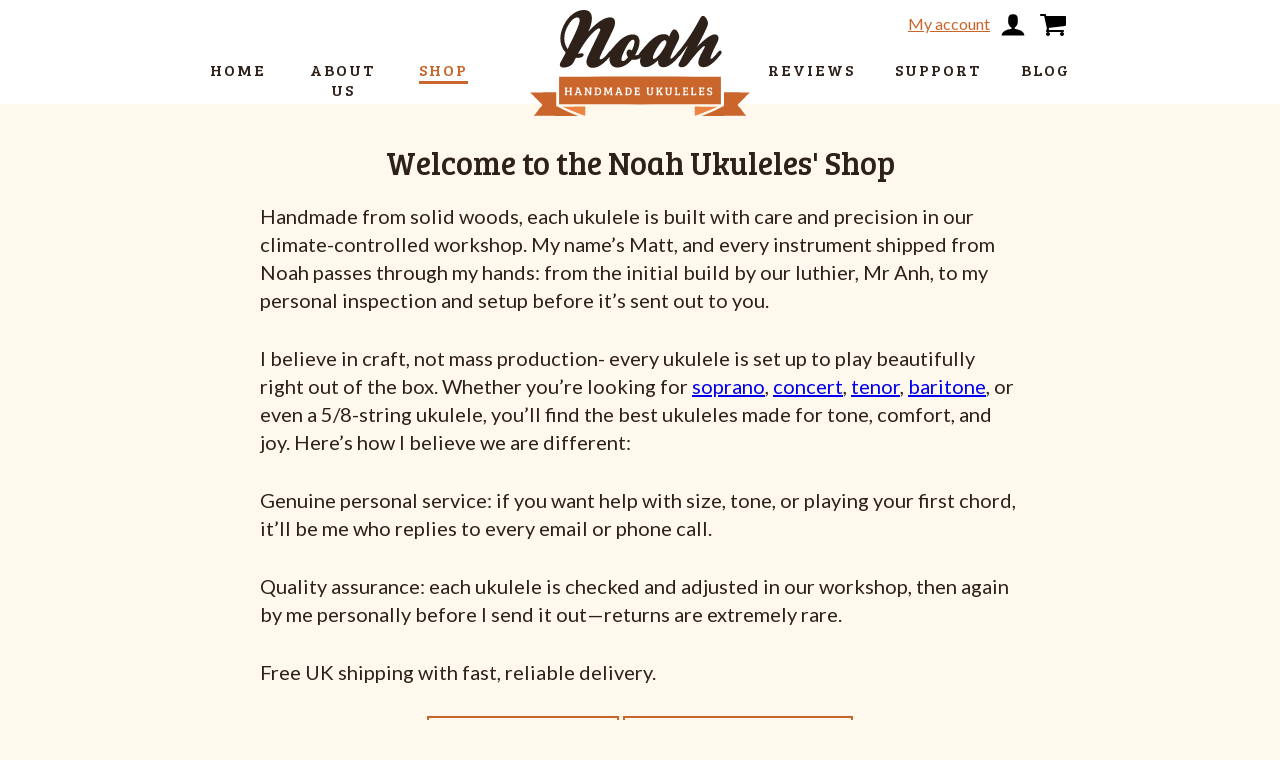

--- FILE ---
content_type: text/html; charset=UTF-8
request_url: https://noahukuleles.com/shop/page/3/
body_size: 17845
content:
<!DOCTYPE html>
<html lang="en-GB" id="html" class="no-js">
<head>
	 <!-- Google tag (gtag.js) -->
  <script async src="https://www.googletagmanager.com/gtag/js?id=G-RG5HS2NE99"></script>
  <script>
    window.dataLayer = window.dataLayer || [];
    function gtag(){dataLayer.push(arguments);}
    gtag('js', new Date());

    gtag('config', 'G-RG5HS2NE99');
  </script>
  
	<meta charset="UTF-8" />
	<meta name="viewport" content="width=device-width" />
	<meta name="format-detection" content="telephone=no">
	<link rel="apple-touch-icon" sizes="180x180" href="https://noahukuleles.com/wp-content/themes/noah/apple-touch-icon.png">
<link rel="icon" type="image/png" sizes="32x32" href="https://noahukuleles.com/wp-content/themes/noah/favicon-32x32.png">
<link rel="icon" type="image/png" sizes="16x16" href="https://noahukuleles.com/wp-content/themes/noah/favicon-16x16.png">
<link rel="manifest" href="https://noahukuleles.com/wp-content/themes/noah/site.webmanifest">
<link rel="mask-icon" href="https://noahukuleles.com/wp-content/themes/noah/safari-pinned-tab.svg" color="#5bbad5">
<meta name="msapplication-TileColor" content="#da532c">
<meta name="theme-color" content="#ffffff">
	<script>(function(H){H.className=H.className.replace(/\bno-js\b/,'js')})(document.documentElement)</script>
<link rel="preconnect" href="https://fonts.googleapis.com">
<link rel="preconnect" href="https://fonts.gstatic.com" crossorigin>
<link href="https://fonts.googleapis.com/css2?family=Bree+Serif&family=Lato:wght@400;900&display=swap" rel="stylesheet">
	<meta name='robots' content='index, follow, max-image-preview:large, max-snippet:-1, max-video-preview:-1' />
	<style>img:is([sizes="auto" i], [sizes^="auto," i]) { contain-intrinsic-size: 3000px 1500px }</style>
	
	<!-- This site is optimized with the Yoast SEO plugin v26.8 - https://yoast.com/product/yoast-seo-wordpress/ -->
	<title>Handmade UK-based Ukulele Shop | Noah Ukuleles</title>
	<meta name="description" content="Buy handmade ukuleles from Noah Ukuleles - soprano, concert, tenor &amp; baritone models. Trusted UK brand, 5 star reviews and free UK delivery." />
	<link rel="canonical" href="https://noahukuleles.com/shop/page/3/" />
	<link rel="prev" href="https://noahukuleles.com/shop/page/2/" />
	<meta property="og:locale" content="en_GB" />
	<meta property="og:type" content="article" />
	<meta property="og:title" content="Handmade UK-based Ukulele Shop | Noah Ukuleles" />
	<meta property="og:description" content="Buy handmade ukuleles from Noah Ukuleles - soprano, concert, tenor &amp; baritone models. Trusted UK brand, 5 star reviews and free UK delivery." />
	<meta property="og:url" content="https://noahukuleles.com/shop/" />
	<meta property="og:site_name" content="Noah Ukuleles" />
	<meta property="article:publisher" content="http://www.facebook.com/noahukuleles" />
	<meta property="article:modified_time" content="2026-01-27T10:04:16+00:00" />
	<script type="application/ld+json" class="yoast-schema-graph">{"@context":"https://schema.org","@graph":[{"@type":"WebPage","@id":"https://noahukuleles.com/shop/","url":"https://noahukuleles.com/shop/","name":"Handmade UK-based Ukulele Shop | Noah Ukuleles","isPartOf":{"@id":"https://noahukuleles.com/#website"},"primaryImageOfPage":{"@id":"https://noahukuleles.com/shop/#primaryimage"},"image":{"@id":"https://noahukuleles.com/shop/#primaryimage"},"thumbnailUrl":"https://noahukuleles.com/wp-content/uploads/2023/05/noah-tenor-x-1.png","datePublished":"2014-02-12T13:01:55+00:00","dateModified":"2026-01-27T10:04:16+00:00","description":"Buy handmade ukuleles from Noah Ukuleles - soprano, concert, tenor & baritone models. Trusted UK brand, 5 star reviews and free UK delivery.","inLanguage":"en-GB","potentialAction":[{"@type":"ReadAction","target":["https://noahukuleles.com/shop/"]}]},{"@type":"ImageObject","inLanguage":"en-GB","@id":"https://noahukuleles.com/shop/#primaryimage","url":"https://noahukuleles.com/wp-content/uploads/2023/05/noah-tenor-x-1.png","contentUrl":"https://noahukuleles.com/wp-content/uploads/2023/05/noah-tenor-x-1.png","width":667,"height":1000},{"@type":"WebSite","@id":"https://noahukuleles.com/#website","url":"https://noahukuleles.com/","name":"Noah Ukuleles","description":"Handmade ukuleles with high quality solid woods and materials","publisher":{"@id":"https://noahukuleles.com/#organization"},"potentialAction":[{"@type":"SearchAction","target":{"@type":"EntryPoint","urlTemplate":"https://noahukuleles.com/?s={search_term_string}"},"query-input":{"@type":"PropertyValueSpecification","valueRequired":true,"valueName":"search_term_string"}}],"inLanguage":"en-GB"},{"@type":"Organization","@id":"https://noahukuleles.com/#organization","name":"Noah Ukuleles","url":"https://noahukuleles.com/","logo":{"@type":"ImageObject","inLanguage":"en-GB","@id":"https://noahukuleles.com/#/schema/logo/image/","url":"https://noahukuleles.com/wp-content/uploads/2024/06/noah-logo-text.svg","contentUrl":"https://noahukuleles.com/wp-content/uploads/2024/06/noah-logo-text.svg","width":1,"height":1,"caption":"Noah Ukuleles"},"image":{"@id":"https://noahukuleles.com/#/schema/logo/image/"},"sameAs":["http://www.facebook.com/noahukuleles","https://x.com/noahukuleles"]}]}</script>
	<!-- / Yoast SEO plugin. -->


<link rel='dns-prefetch' href='//www.googletagmanager.com' />
<link rel="alternate" type="application/rss+xml" title="Noah Ukuleles &raquo; Feed" href="https://noahukuleles.com/feed/" />
<link rel="alternate" type="application/rss+xml" title="Noah Ukuleles &raquo; Comments Feed" href="https://noahukuleles.com/comments/feed/" />
<link rel="alternate" type="application/rss+xml" title="Noah Ukuleles &raquo; Products Feed" href="https://noahukuleles.com/shop/feed/" />
<script type="text/javascript">
/* <![CDATA[ */
window._wpemojiSettings = {"baseUrl":"https:\/\/s.w.org\/images\/core\/emoji\/16.0.1\/72x72\/","ext":".png","svgUrl":"https:\/\/s.w.org\/images\/core\/emoji\/16.0.1\/svg\/","svgExt":".svg","source":{"concatemoji":"https:\/\/noahukuleles.com\/wp-includes\/js\/wp-emoji-release.min.js?ver=6.8.3"}};
/*! This file is auto-generated */
!function(s,n){var o,i,e;function c(e){try{var t={supportTests:e,timestamp:(new Date).valueOf()};sessionStorage.setItem(o,JSON.stringify(t))}catch(e){}}function p(e,t,n){e.clearRect(0,0,e.canvas.width,e.canvas.height),e.fillText(t,0,0);var t=new Uint32Array(e.getImageData(0,0,e.canvas.width,e.canvas.height).data),a=(e.clearRect(0,0,e.canvas.width,e.canvas.height),e.fillText(n,0,0),new Uint32Array(e.getImageData(0,0,e.canvas.width,e.canvas.height).data));return t.every(function(e,t){return e===a[t]})}function u(e,t){e.clearRect(0,0,e.canvas.width,e.canvas.height),e.fillText(t,0,0);for(var n=e.getImageData(16,16,1,1),a=0;a<n.data.length;a++)if(0!==n.data[a])return!1;return!0}function f(e,t,n,a){switch(t){case"flag":return n(e,"\ud83c\udff3\ufe0f\u200d\u26a7\ufe0f","\ud83c\udff3\ufe0f\u200b\u26a7\ufe0f")?!1:!n(e,"\ud83c\udde8\ud83c\uddf6","\ud83c\udde8\u200b\ud83c\uddf6")&&!n(e,"\ud83c\udff4\udb40\udc67\udb40\udc62\udb40\udc65\udb40\udc6e\udb40\udc67\udb40\udc7f","\ud83c\udff4\u200b\udb40\udc67\u200b\udb40\udc62\u200b\udb40\udc65\u200b\udb40\udc6e\u200b\udb40\udc67\u200b\udb40\udc7f");case"emoji":return!a(e,"\ud83e\udedf")}return!1}function g(e,t,n,a){var r="undefined"!=typeof WorkerGlobalScope&&self instanceof WorkerGlobalScope?new OffscreenCanvas(300,150):s.createElement("canvas"),o=r.getContext("2d",{willReadFrequently:!0}),i=(o.textBaseline="top",o.font="600 32px Arial",{});return e.forEach(function(e){i[e]=t(o,e,n,a)}),i}function t(e){var t=s.createElement("script");t.src=e,t.defer=!0,s.head.appendChild(t)}"undefined"!=typeof Promise&&(o="wpEmojiSettingsSupports",i=["flag","emoji"],n.supports={everything:!0,everythingExceptFlag:!0},e=new Promise(function(e){s.addEventListener("DOMContentLoaded",e,{once:!0})}),new Promise(function(t){var n=function(){try{var e=JSON.parse(sessionStorage.getItem(o));if("object"==typeof e&&"number"==typeof e.timestamp&&(new Date).valueOf()<e.timestamp+604800&&"object"==typeof e.supportTests)return e.supportTests}catch(e){}return null}();if(!n){if("undefined"!=typeof Worker&&"undefined"!=typeof OffscreenCanvas&&"undefined"!=typeof URL&&URL.createObjectURL&&"undefined"!=typeof Blob)try{var e="postMessage("+g.toString()+"("+[JSON.stringify(i),f.toString(),p.toString(),u.toString()].join(",")+"));",a=new Blob([e],{type:"text/javascript"}),r=new Worker(URL.createObjectURL(a),{name:"wpTestEmojiSupports"});return void(r.onmessage=function(e){c(n=e.data),r.terminate(),t(n)})}catch(e){}c(n=g(i,f,p,u))}t(n)}).then(function(e){for(var t in e)n.supports[t]=e[t],n.supports.everything=n.supports.everything&&n.supports[t],"flag"!==t&&(n.supports.everythingExceptFlag=n.supports.everythingExceptFlag&&n.supports[t]);n.supports.everythingExceptFlag=n.supports.everythingExceptFlag&&!n.supports.flag,n.DOMReady=!1,n.readyCallback=function(){n.DOMReady=!0}}).then(function(){return e}).then(function(){var e;n.supports.everything||(n.readyCallback(),(e=n.source||{}).concatemoji?t(e.concatemoji):e.wpemoji&&e.twemoji&&(t(e.twemoji),t(e.wpemoji)))}))}((window,document),window._wpemojiSettings);
/* ]]> */
</script>
<style id='wp-emoji-styles-inline-css' type='text/css'>

	img.wp-smiley, img.emoji {
		display: inline !important;
		border: none !important;
		box-shadow: none !important;
		height: 1em !important;
		width: 1em !important;
		margin: 0 0.07em !important;
		vertical-align: -0.1em !important;
		background: none !important;
		padding: 0 !important;
	}
</style>
<link rel='stylesheet' id='wp-block-library-css' href='https://noahukuleles.com/wp-includes/css/dist/block-library/style.min.css?ver=6.8.3' type='text/css' media='all' />
<style id='classic-theme-styles-inline-css' type='text/css'>
/*! This file is auto-generated */
.wp-block-button__link{color:#fff;background-color:#32373c;border-radius:9999px;box-shadow:none;text-decoration:none;padding:calc(.667em + 2px) calc(1.333em + 2px);font-size:1.125em}.wp-block-file__button{background:#32373c;color:#fff;text-decoration:none}
</style>
<style id='global-styles-inline-css' type='text/css'>
:root{--wp--preset--aspect-ratio--square: 1;--wp--preset--aspect-ratio--4-3: 4/3;--wp--preset--aspect-ratio--3-4: 3/4;--wp--preset--aspect-ratio--3-2: 3/2;--wp--preset--aspect-ratio--2-3: 2/3;--wp--preset--aspect-ratio--16-9: 16/9;--wp--preset--aspect-ratio--9-16: 9/16;--wp--preset--color--black: #000000;--wp--preset--color--cyan-bluish-gray: #abb8c3;--wp--preset--color--white: #ffffff;--wp--preset--color--pale-pink: #f78da7;--wp--preset--color--vivid-red: #cf2e2e;--wp--preset--color--luminous-vivid-orange: #ff6900;--wp--preset--color--luminous-vivid-amber: #fcb900;--wp--preset--color--light-green-cyan: #7bdcb5;--wp--preset--color--vivid-green-cyan: #00d084;--wp--preset--color--pale-cyan-blue: #8ed1fc;--wp--preset--color--vivid-cyan-blue: #0693e3;--wp--preset--color--vivid-purple: #9b51e0;--wp--preset--gradient--vivid-cyan-blue-to-vivid-purple: linear-gradient(135deg,rgba(6,147,227,1) 0%,rgb(155,81,224) 100%);--wp--preset--gradient--light-green-cyan-to-vivid-green-cyan: linear-gradient(135deg,rgb(122,220,180) 0%,rgb(0,208,130) 100%);--wp--preset--gradient--luminous-vivid-amber-to-luminous-vivid-orange: linear-gradient(135deg,rgba(252,185,0,1) 0%,rgba(255,105,0,1) 100%);--wp--preset--gradient--luminous-vivid-orange-to-vivid-red: linear-gradient(135deg,rgba(255,105,0,1) 0%,rgb(207,46,46) 100%);--wp--preset--gradient--very-light-gray-to-cyan-bluish-gray: linear-gradient(135deg,rgb(238,238,238) 0%,rgb(169,184,195) 100%);--wp--preset--gradient--cool-to-warm-spectrum: linear-gradient(135deg,rgb(74,234,220) 0%,rgb(151,120,209) 20%,rgb(207,42,186) 40%,rgb(238,44,130) 60%,rgb(251,105,98) 80%,rgb(254,248,76) 100%);--wp--preset--gradient--blush-light-purple: linear-gradient(135deg,rgb(255,206,236) 0%,rgb(152,150,240) 100%);--wp--preset--gradient--blush-bordeaux: linear-gradient(135deg,rgb(254,205,165) 0%,rgb(254,45,45) 50%,rgb(107,0,62) 100%);--wp--preset--gradient--luminous-dusk: linear-gradient(135deg,rgb(255,203,112) 0%,rgb(199,81,192) 50%,rgb(65,88,208) 100%);--wp--preset--gradient--pale-ocean: linear-gradient(135deg,rgb(255,245,203) 0%,rgb(182,227,212) 50%,rgb(51,167,181) 100%);--wp--preset--gradient--electric-grass: linear-gradient(135deg,rgb(202,248,128) 0%,rgb(113,206,126) 100%);--wp--preset--gradient--midnight: linear-gradient(135deg,rgb(2,3,129) 0%,rgb(40,116,252) 100%);--wp--preset--font-size--small: 13px;--wp--preset--font-size--medium: 20px;--wp--preset--font-size--large: 36px;--wp--preset--font-size--x-large: 42px;--wp--preset--spacing--20: 0.44rem;--wp--preset--spacing--30: 0.67rem;--wp--preset--spacing--40: 1rem;--wp--preset--spacing--50: 1.5rem;--wp--preset--spacing--60: 2.25rem;--wp--preset--spacing--70: 3.38rem;--wp--preset--spacing--80: 5.06rem;--wp--preset--shadow--natural: 6px 6px 9px rgba(0, 0, 0, 0.2);--wp--preset--shadow--deep: 12px 12px 50px rgba(0, 0, 0, 0.4);--wp--preset--shadow--sharp: 6px 6px 0px rgba(0, 0, 0, 0.2);--wp--preset--shadow--outlined: 6px 6px 0px -3px rgba(255, 255, 255, 1), 6px 6px rgba(0, 0, 0, 1);--wp--preset--shadow--crisp: 6px 6px 0px rgba(0, 0, 0, 1);}:where(.is-layout-flex){gap: 0.5em;}:where(.is-layout-grid){gap: 0.5em;}body .is-layout-flex{display: flex;}.is-layout-flex{flex-wrap: wrap;align-items: center;}.is-layout-flex > :is(*, div){margin: 0;}body .is-layout-grid{display: grid;}.is-layout-grid > :is(*, div){margin: 0;}:where(.wp-block-columns.is-layout-flex){gap: 2em;}:where(.wp-block-columns.is-layout-grid){gap: 2em;}:where(.wp-block-post-template.is-layout-flex){gap: 1.25em;}:where(.wp-block-post-template.is-layout-grid){gap: 1.25em;}.has-black-color{color: var(--wp--preset--color--black) !important;}.has-cyan-bluish-gray-color{color: var(--wp--preset--color--cyan-bluish-gray) !important;}.has-white-color{color: var(--wp--preset--color--white) !important;}.has-pale-pink-color{color: var(--wp--preset--color--pale-pink) !important;}.has-vivid-red-color{color: var(--wp--preset--color--vivid-red) !important;}.has-luminous-vivid-orange-color{color: var(--wp--preset--color--luminous-vivid-orange) !important;}.has-luminous-vivid-amber-color{color: var(--wp--preset--color--luminous-vivid-amber) !important;}.has-light-green-cyan-color{color: var(--wp--preset--color--light-green-cyan) !important;}.has-vivid-green-cyan-color{color: var(--wp--preset--color--vivid-green-cyan) !important;}.has-pale-cyan-blue-color{color: var(--wp--preset--color--pale-cyan-blue) !important;}.has-vivid-cyan-blue-color{color: var(--wp--preset--color--vivid-cyan-blue) !important;}.has-vivid-purple-color{color: var(--wp--preset--color--vivid-purple) !important;}.has-black-background-color{background-color: var(--wp--preset--color--black) !important;}.has-cyan-bluish-gray-background-color{background-color: var(--wp--preset--color--cyan-bluish-gray) !important;}.has-white-background-color{background-color: var(--wp--preset--color--white) !important;}.has-pale-pink-background-color{background-color: var(--wp--preset--color--pale-pink) !important;}.has-vivid-red-background-color{background-color: var(--wp--preset--color--vivid-red) !important;}.has-luminous-vivid-orange-background-color{background-color: var(--wp--preset--color--luminous-vivid-orange) !important;}.has-luminous-vivid-amber-background-color{background-color: var(--wp--preset--color--luminous-vivid-amber) !important;}.has-light-green-cyan-background-color{background-color: var(--wp--preset--color--light-green-cyan) !important;}.has-vivid-green-cyan-background-color{background-color: var(--wp--preset--color--vivid-green-cyan) !important;}.has-pale-cyan-blue-background-color{background-color: var(--wp--preset--color--pale-cyan-blue) !important;}.has-vivid-cyan-blue-background-color{background-color: var(--wp--preset--color--vivid-cyan-blue) !important;}.has-vivid-purple-background-color{background-color: var(--wp--preset--color--vivid-purple) !important;}.has-black-border-color{border-color: var(--wp--preset--color--black) !important;}.has-cyan-bluish-gray-border-color{border-color: var(--wp--preset--color--cyan-bluish-gray) !important;}.has-white-border-color{border-color: var(--wp--preset--color--white) !important;}.has-pale-pink-border-color{border-color: var(--wp--preset--color--pale-pink) !important;}.has-vivid-red-border-color{border-color: var(--wp--preset--color--vivid-red) !important;}.has-luminous-vivid-orange-border-color{border-color: var(--wp--preset--color--luminous-vivid-orange) !important;}.has-luminous-vivid-amber-border-color{border-color: var(--wp--preset--color--luminous-vivid-amber) !important;}.has-light-green-cyan-border-color{border-color: var(--wp--preset--color--light-green-cyan) !important;}.has-vivid-green-cyan-border-color{border-color: var(--wp--preset--color--vivid-green-cyan) !important;}.has-pale-cyan-blue-border-color{border-color: var(--wp--preset--color--pale-cyan-blue) !important;}.has-vivid-cyan-blue-border-color{border-color: var(--wp--preset--color--vivid-cyan-blue) !important;}.has-vivid-purple-border-color{border-color: var(--wp--preset--color--vivid-purple) !important;}.has-vivid-cyan-blue-to-vivid-purple-gradient-background{background: var(--wp--preset--gradient--vivid-cyan-blue-to-vivid-purple) !important;}.has-light-green-cyan-to-vivid-green-cyan-gradient-background{background: var(--wp--preset--gradient--light-green-cyan-to-vivid-green-cyan) !important;}.has-luminous-vivid-amber-to-luminous-vivid-orange-gradient-background{background: var(--wp--preset--gradient--luminous-vivid-amber-to-luminous-vivid-orange) !important;}.has-luminous-vivid-orange-to-vivid-red-gradient-background{background: var(--wp--preset--gradient--luminous-vivid-orange-to-vivid-red) !important;}.has-very-light-gray-to-cyan-bluish-gray-gradient-background{background: var(--wp--preset--gradient--very-light-gray-to-cyan-bluish-gray) !important;}.has-cool-to-warm-spectrum-gradient-background{background: var(--wp--preset--gradient--cool-to-warm-spectrum) !important;}.has-blush-light-purple-gradient-background{background: var(--wp--preset--gradient--blush-light-purple) !important;}.has-blush-bordeaux-gradient-background{background: var(--wp--preset--gradient--blush-bordeaux) !important;}.has-luminous-dusk-gradient-background{background: var(--wp--preset--gradient--luminous-dusk) !important;}.has-pale-ocean-gradient-background{background: var(--wp--preset--gradient--pale-ocean) !important;}.has-electric-grass-gradient-background{background: var(--wp--preset--gradient--electric-grass) !important;}.has-midnight-gradient-background{background: var(--wp--preset--gradient--midnight) !important;}.has-small-font-size{font-size: var(--wp--preset--font-size--small) !important;}.has-medium-font-size{font-size: var(--wp--preset--font-size--medium) !important;}.has-large-font-size{font-size: var(--wp--preset--font-size--large) !important;}.has-x-large-font-size{font-size: var(--wp--preset--font-size--x-large) !important;}
:where(.wp-block-post-template.is-layout-flex){gap: 1.25em;}:where(.wp-block-post-template.is-layout-grid){gap: 1.25em;}
:where(.wp-block-columns.is-layout-flex){gap: 2em;}:where(.wp-block-columns.is-layout-grid){gap: 2em;}
:root :where(.wp-block-pullquote){font-size: 1.5em;line-height: 1.6;}
</style>
<link rel='stylesheet' id='titan-adminbar-styles-css' href='https://noahukuleles.com/wp-content/plugins/anti-spam/assets/css/admin-bar.css?ver=7.4.0' type='text/css' media='all' />
<link rel='stylesheet' id='contact-form-7-css' href='https://noahukuleles.com/wp-content/plugins/contact-form-7/includes/css/styles.css?ver=6.1.4' type='text/css' media='all' />
<link rel='stylesheet' id='woocommerce-layout-css' href='https://noahukuleles.com/wp-content/plugins/woocommerce/assets/css/woocommerce-layout.css?ver=10.4.3' type='text/css' media='all' />
<link rel='stylesheet' id='woocommerce-smallscreen-css' href='https://noahukuleles.com/wp-content/plugins/woocommerce/assets/css/woocommerce-smallscreen.css?ver=10.4.3' type='text/css' media='only screen and (max-width: 768px)' />
<link rel='stylesheet' id='woocommerce-general-css' href='https://noahukuleles.com/wp-content/plugins/woocommerce/assets/css/woocommerce.css?ver=10.4.3' type='text/css' media='all' />
<style id='woocommerce-inline-inline-css' type='text/css'>
.woocommerce form .form-row .required { visibility: visible; }
</style>
<link rel='stylesheet' id='wp-components-css' href='https://noahukuleles.com/wp-includes/css/dist/components/style.min.css?ver=6.8.3' type='text/css' media='all' />
<link rel='stylesheet' id='godaddy-styles-css' href='https://noahukuleles.com/wp-content/mu-plugins/vendor/wpex/godaddy-launch/includes/Dependencies/GoDaddy/Styles/build/latest.css?ver=2.0.2' type='text/css' media='all' />
<link rel='stylesheet' id='screencss-css' href='https://noahukuleles.com/wp-content/themes/noah/dist/css/screen.min.css?ver=70' type='text/css' media='all' />
<script type="text/javascript" id="woocommerce-google-analytics-integration-gtag-js-after">
/* <![CDATA[ */
/* Google Analytics for WooCommerce (gtag.js) */
					window.dataLayer = window.dataLayer || [];
					function gtag(){dataLayer.push(arguments);}
					// Set up default consent state.
					for ( const mode of [{"analytics_storage":"denied","ad_storage":"denied","ad_user_data":"denied","ad_personalization":"denied","region":["AT","BE","BG","HR","CY","CZ","DK","EE","FI","FR","DE","GR","HU","IS","IE","IT","LV","LI","LT","LU","MT","NL","NO","PL","PT","RO","SK","SI","ES","SE","GB","CH"]}] || [] ) {
						gtag( "consent", "default", { "wait_for_update": 500, ...mode } );
					}
					gtag("js", new Date());
					gtag("set", "developer_id.dOGY3NW", true);
					gtag("config", "G-RG5HS2NE99", {"track_404":true,"allow_google_signals":false,"logged_in":false,"linker":{"domains":[],"allow_incoming":false},"custom_map":{"dimension1":"logged_in"}});
/* ]]> */
</script>
<script type="text/javascript" src="https://noahukuleles.com/wp-includes/js/dist/hooks.min.js?ver=4d63a3d491d11ffd8ac6" id="wp-hooks-js"></script>
<script type="text/javascript" src="https://noahukuleles.com/wp-includes/js/jquery/jquery.min.js?ver=3.7.1" id="jquery-core-js"></script>
<script type="text/javascript" src="https://noahukuleles.com/wp-includes/js/jquery/jquery-migrate.min.js?ver=3.4.1" id="jquery-migrate-js"></script>
<script type="text/javascript" src="https://noahukuleles.com/wp-content/plugins/woocommerce/assets/js/jquery-blockui/jquery.blockUI.min.js?ver=2.7.0-wc.10.4.3" id="wc-jquery-blockui-js" defer="defer" data-wp-strategy="defer"></script>
<script type="text/javascript" id="wc-add-to-cart-js-extra">
/* <![CDATA[ */
var wc_add_to_cart_params = {"ajax_url":"\/wp-admin\/admin-ajax.php","wc_ajax_url":"\/?wc-ajax=%%endpoint%%","i18n_view_cart":"View basket","cart_url":"https:\/\/noahukuleles.com\/cart\/","is_cart":"","cart_redirect_after_add":"no"};
/* ]]> */
</script>
<script type="text/javascript" src="https://noahukuleles.com/wp-content/plugins/woocommerce/assets/js/frontend/add-to-cart.min.js?ver=10.4.3" id="wc-add-to-cart-js" defer="defer" data-wp-strategy="defer"></script>
<script type="text/javascript" src="https://noahukuleles.com/wp-content/plugins/woocommerce/assets/js/js-cookie/js.cookie.min.js?ver=2.1.4-wc.10.4.3" id="wc-js-cookie-js" defer="defer" data-wp-strategy="defer"></script>
<script type="text/javascript" id="woocommerce-js-extra">
/* <![CDATA[ */
var woocommerce_params = {"ajax_url":"\/wp-admin\/admin-ajax.php","wc_ajax_url":"\/?wc-ajax=%%endpoint%%","i18n_password_show":"Show password","i18n_password_hide":"Hide password"};
/* ]]> */
</script>
<script type="text/javascript" src="https://noahukuleles.com/wp-content/plugins/woocommerce/assets/js/frontend/woocommerce.min.js?ver=10.4.3" id="woocommerce-js" defer="defer" data-wp-strategy="defer"></script>
<script type="text/javascript" id="wc-cart-fragments-js-extra">
/* <![CDATA[ */
var wc_cart_fragments_params = {"ajax_url":"\/wp-admin\/admin-ajax.php","wc_ajax_url":"\/?wc-ajax=%%endpoint%%","cart_hash_key":"wc_cart_hash_0c2b1576f896a4c387af767dbcea579d","fragment_name":"wc_fragments_0c2b1576f896a4c387af767dbcea579d","request_timeout":"5000"};
/* ]]> */
</script>
<script type="text/javascript" src="https://noahukuleles.com/wp-content/plugins/woocommerce/assets/js/frontend/cart-fragments.min.js?ver=10.4.3" id="wc-cart-fragments-js" defer="defer" data-wp-strategy="defer"></script>
<script type="text/javascript" id="pmw-js-extra">
/* <![CDATA[ */
var pmw = {"ajax_url":"https:\/\/noahukuleles.com\/wp-admin\/admin-ajax.php","root":"https:\/\/noahukuleles.com\/wp-json\/","nonce_wp_rest":"fc0435edd3","nonce_ajax":"f0db1b2f6f"};
/* ]]> */
</script>
<script type="text/javascript" src="https://noahukuleles.com/wp-content/plugins/woocommerce-google-adwords-conversion-tracking-tag/js/public/free/pmw-public.p1.min.js?ver=1.55.1" id="pmw-js"></script>
<link rel="https://api.w.org/" href="https://noahukuleles.com/wp-json/" /><link rel="EditURI" type="application/rsd+xml" title="RSD" href="https://noahukuleles.com/xmlrpc.php?rsd" />
<meta name="generator" content="WordPress 6.8.3" />
<meta name="generator" content="WooCommerce 10.4.3" />
<!-- Google Tag Manager -->
<script>(function(w,d,s,l,i){w[l]=w[l]||[];w[l].push({'gtm.start':
new Date().getTime(),event:'gtm.js'});var f=d.getElementsByTagName(s)[0],
j=d.createElement(s),dl=l!='dataLayer'?'&l='+l:'';j.async=true;j.src=
'https://www.googletagmanager.com/gtm.js?id='+i+dl;f.parentNode.insertBefore(j,f);
})(window,document,'script','dataLayer','GTM-5MDSF88C');</script>
<!-- End Google Tag Manager -->
<meta name="google-site-verification" content="C8C0xuBni8LKPuZK_zb2B7kY0JcBZWNmu2lgX0Abo2A" /><!-- Google site verification - Google for WooCommerce -->
<meta name="google-site-verification" content="C8C0xuBni8LKPuZK_zb2B7kY0JcBZWNmu2lgX0Abo2A" />
	<noscript><style>.woocommerce-product-gallery{ opacity: 1 !important; }</style></noscript>
	
<!-- START Pixel Manager for WooCommerce -->

		<script>

			window.pmwDataLayer = window.pmwDataLayer || {};
			window.pmwDataLayer = Object.assign(window.pmwDataLayer, {"cart":{},"cart_item_keys":{},"version":{"number":"1.55.1","pro":false,"eligible_for_updates":false,"distro":"fms","beta":false,"show":true},"pixels":{"google":{"linker":{"settings":null},"user_id":false,"ads":{"conversion_ids":{"AW-954963974":"W5_uCKWhlGgQhrCuxwM"},"dynamic_remarketing":{"status":true,"id_type":"post_id","send_events_with_parent_ids":true},"google_business_vertical":"retail","phone_conversion_number":"","phone_conversion_label":""},"tag_id":"AW-954963974","tag_id_suppressed":[],"tag_gateway":{"measurement_path":""},"tcf_support":false,"consent_mode":{"is_active":true,"wait_for_update":500,"ads_data_redaction":false,"url_passthrough":true}}},"shop":{"list_name":"Shop | page number: 3","list_id":"product_shop_page_number_3","page_type":"product_shop","currency":"GBP","selectors":{"addToCart":[],"beginCheckout":[]},"order_duplication_prevention":true,"view_item_list_trigger":{"test_mode":false,"background_color":"green","opacity":0.5,"repeat":true,"timeout":1000,"threshold":0.8},"variations_output":true,"session_active":false},"page":{"id":3455,"title":"Noah Tenor X","type":"product","categories":[],"parent":{"id":0,"title":"Noah Tenor X","type":"product","categories":[]}},"general":{"user_logged_in":false,"scroll_tracking_thresholds":[],"page_id":3455,"exclude_domains":[],"server_2_server":{"active":false,"user_agent_exclude_patterns":[],"ip_exclude_list":[],"pageview_event_s2s":{"is_active":false,"pixels":[]}},"consent_management":{"explicit_consent":false},"lazy_load_pmw":false,"chunk_base_path":"https://noahukuleles.com/wp-content/plugins/woocommerce-google-adwords-conversion-tracking-tag/js/public/free/","modules":{"load_deprecated_functions":true}}});

		</script>

		
<!-- END Pixel Manager for WooCommerce -->
<!-- Google Tag Manager -->
<script>(function(w,d,s,l,i){w[l]=w[l]||[];w[l].push({'gtm.start':
new Date().getTime(),event:'gtm.js'});var f=d.getElementsByTagName(s)[0],
j=d.createElement(s),dl=l!='dataLayer'?'&l='+l:'';j.async=true;j.src=
'https://www.googletagmanager.com/gtm.js?id='+i+dl;f.parentNode.insertBefore(j,f);
})(window,document,'script','dataLayer','GTM-5F5LLXKT');</script>
<!-- End Google Tag Manager -->
	
</head>
<body class="archive paged post-type-archive post-type-archive-product paged-3 post-type-paged-3 wp-theme-noah theme-noah woocommerce-shop woocommerce woocommerce-page woocommerce-no-js">
<!-- Google Tag Manager (noscript) -->
<noscript><iframe src="https://www.googletagmanager.com/ns.html?id=GTM-5F5LLXKT"
height="0" width="0" style="display:none;visibility:hidden"></iframe></noscript>
<!-- End Google Tag Manager (noscript) -->
<header class="site-header">
	<div class="wrapper">
		<a href="https://noahukuleles.com" class="logo" aria-label="return to home page">
      <svg xmlns="http://www.w3.org/2000/svg" viewBox="0 0 271.43 130.63">
    <path d="m61.29,12.68c0,6.55-11.57,28.26-14.9,35.43-2.81-3.74-4.06-8.52-4.06-13.09,0-4.88,1.35-9.45,3.44-13.61,2.29-4.47,7.09-12.26,12.61-12.26,2.19,0,2.92,1.56,2.92,3.53Zm43.67,2.7c0-4.26-2.19-6.34-6.36-6.34-9.17,0-20.95,11.12-26.58,17.87,2.19-4.99,4.38-11.12,4.38-16.62,0-6.34-3.23-10.29-9.9-10.29-16.36,0-29.08,20.26-29.08,35.22,0,6.55,2.19,12.68,6.67,17.35-2.08,4.05-4.38,8-6.46,12.16-.42.83-.83,1.66-.83,2.81,0,2.18,1.98,3.32,4.06,3.32,7.09,0,11.15-2.39,14.17-8.73l1.56-3.22c.73.1,1.35.1,2.08.1,2.29,0,7.5-.73,7.5-3.74,0-1.14-1.04-1.97-2.19-1.97-1.67,0-3.23.52-4.79.62,5.21-9.66,13.86-23.17,22.72-29.72.94-.73,1.98-1.45,3.23-1.45,1.04,0,1.56.52,1.56,1.56,0,1.66-4.17,9.45-5.11,11.43-3.44,7.07-6.77,13.82-10.01,20.88-1.15,2.39-1.88,4.68-1.88,7.17,0,4.47,2.92,7.48,7.4,7.48,3.23,0,6.67-1.04,9.48-2.81,5.11-3.22,10.32-8.62,14.38-14.03.42-.62.63-1.25.63-1.77,0-1.14-.94-2.08-2.08-2.08-.52,0-1.15.1-1.88.94-2.19,2.81-7.4,9.25-10.42,9.25-.94,0-1.25-.73-1.25-1.45,0-1.66,3.75-8.83,4.79-10.91,4.06-8.31,8.34-16.42,12.09-24.83,1.15-2.6,2.08-5.4,2.08-8.21Z" fill="#2e2119" />
    <path d="m128.96,39.16c0,3.23-1.99,7.92-3.46,10.83-.73-.94-1.57-1.35-2.62-1.35-2.52,0-3.77,2.19-3.77,4.58,0,1.77.63,3.44,1.78,4.79-1.26,1.77-3.67,5-6.19,5-1.36,0-1.89-1.04-1.89-2.19,0-3.12,2.31-7.81,3.77-10.83,1.57-3.33,6.5-13.44,10.69-13.44,1.36,0,1.68,1.46,1.68,2.6Zm11.64,14.27c0-1.15-1.05-1.98-2.2-1.98-.63,0-1.15.21-1.57.73-1.26,1.35-2.94,3.75-5.98,3.75-.52,0-.94-.1-1.26-.21,2.83-4.69,5.56-10.73,5.56-16.46,0-5.52-2.73-9.17-8.49-9.17-7.55,0-14.68,5.62-19.5,10.83-3.77,4.06-7.23,8.44-10.69,12.71-.42.52-.84,1.25-.84,1.98,0,1.35.73,1.98,1.89,1.98.31,0,.73-.1.84-.21-.21,1.04-.31,2.08-.31,3.12,0,5.83,3.36,10.42,9.65,10.42,7.23,0,13.53-4.48,18.03-9.79.94.21,1.78.31,2.73.31,4.82,0,8.7-2.19,11.53-6.25.42-.52.63-1.04.63-1.77Z" fill="#2e2119" />
    <path d="m168.3,39.62c0,4.62-10.78,20.68-15.55,20.68-.73,0-1.14-.52-1.14-1.47,0-4.41,9.74-21.52,14.41-21.52,1.55,0,2.28.73,2.28,2.31Zm18.66,12.49c0-1.36-.73-1.99-1.97-2.1h-.1s0,0-.1,0c-.62,0-1.14.42-1.66.94-2.38,2.83-7.26,9.03-9.33,9.03-.41,0-.62-.31-.62-.84,0-.31.1-.73.21-1.15,2.38-7.14,6.32-13.65,9.54-20.47.73-1.57,1.14-3.04,1.14-4.62,0-2.94-2.59-9.03-6.01-9.03-3.21,0-5.39,6.72-6.43,9.13-1.14-2.62-3.94-3.25-6.43-3.25-8.19,0-14.51,5.98-19.8,11.34-1.35,1.36-6.53,7.45-9.43,10.92-1.04,1.15-1.24,1.89-1.24,2.62v.1s0,.1,0,.1c.1,1.57,1.24,1.99,2.38,2.1-.93,1.99-1.35,3.88-1.35,5.88,0,4.2,1.87,7.66,6.53,7.66,5.91,0,11.92-4.93,16.07-8.82-.21.84-.31,1.68-.31,2.52,0,4.09,2.38,6.4,6.43,6.4,8.29,0,17-10.18,21.67-16.37.41-.73.83-1.26.83-2.1Z" fill="#2e2119" />
    <path d="m236.44,51.94c0-1.15-.63-1.87-1.77-1.87-.52,0-1.25.1-1.98.94-3.13,3.64-7.3,9.16-9.17,9.16-.63,0-.83-.42-.83-.94,0-.42.1-.83.21-1.15,1.67-5.31,4.07-10,6.57-14.89,1.15-2.4,3.13-5.62,3.13-8.44,0-2.81-1.88-4.79-4.69-4.79-6.26,0-17.93,11.35-22.1,15.93,4.48-8.23,8.86-16.35,12.61-24.99.73-1.56,1.15-2.92,1.15-4.58,0-2.81-2.71-9.06-6.15-9.06-1.77,0-2.92,1.87-3.65,3.23-5.11,9.58-10.32,18.43-16.58,27.49-3.44,4.89-7.51,10.1-11.16,14.68-.52.73-.94,1.25-.94,2.19,0,1.15.83,2.19,2.09,2.19.63,0,1.15-.21,1.56-.62,3.34-3.75,6.15-7.71,9.17-11.66l.31.31c-3.44,6.77-6.99,13.64-10.32,20.41-.42.73-.63,1.56-.63,2.29,0,2.08,1.88,2.81,3.96,2.81,3.65,0,6.57-2.5,8.65-5.31,2.4-3.23,16.37-20.83,19.18-20.83.42,0,.63.21.63.73,0,1.87-8.03,13.33-8.03,19.37,0,3.85,2.29,5.94,6.05,5.94,2.4,0,4.69-.62,6.67-1.67,1.98-1.04,4.8-2.81,9.38-7.6,1.98-2.08,4.07-4.58,5.73-6.66.73-.94.94-1.87.94-2.6Z" fill="#2e2119" />
    <path d="m14.48,118.31c-3.34,2.77-6.67,9.35-10.02,12.11,17.18,0,34.36.09,51.54.19,1.18,0,2.35.01,3.53.02-4.15-1.55-8.23-3.23-12.2-5-4.53-2.02-9.01-4.16-13.3-6.52-1.03-.14-1.79-.85-1.8-1.74,0-3.24,0-12.74,0-15.98-.54,0-1.08,0-1.62.01-7.86.08-15.71.13-23.57.17-2.34.01-4.68.03-7.02.04,4.83,3.93,9.67,10.3,14.48,14.24.83.71.83,1.76,0,2.47h0Z" fill="#ca652c" />
    <path d="m39.99,119.12c2.92,1.37,5.88,2.68,8.87,3.92,6.31,2.62,12.73,5.05,19.19,7.42.02-1.63.06-4.52.08-6.21,0-.73.03-2.79.11-5.21h-.82c-9.15.03-18.29.06-27.44.07h0Z" fill="#eb8440" />
    <path d="m35.88,116.12c5.13,0,22.06.04,31.17.07,50.36.16,86.96.16,137.32,0,9.12-.03,26.04-.06,31.17-.07,0-3.89,0-7.79,0-11.68,0-2.38,0-20,0-22.21-11.64,0-23.29-.04-34.93-.07-47.86-.16-81.94-.16-129.8,0-11.64.04-23.29.07-34.93.07,0,2.21,0,19.83,0,22.21,0,3.89,0,7.79,0,11.68Z" fill="#ca652c" />
    <path d="m203.19,119.05c.08,2.41.1,4.48.11,5.21.03,1.69.06,4.58.08,6.21,6.46-2.37,12.88-4.8,19.19-7.42,2.99-1.24,5.95-2.55,8.87-3.92-9.15-.01-18.29-.04-27.44-.07h-.82Z" fill="#eb8440" />
    <path d="m237.4,119.1c-4.29,2.36-8.77,4.5-13.3,6.52-3.97,1.77-8.06,3.45-12.2,5,1.18,0,2.35-.02,3.52-.02,17.18-.1,34.36-.18,51.54-.19-3.34-2.76-6.68-9.35-10.02-12.11-.83-.71-.83-1.76,0-2.47,4.81-3.95,9.65-10.31,14.48-14.24-2.34-.01-4.68-.03-7.02-.04-7.86-.04-15.71-.09-23.57-.17-.54,0-1.08,0-1.62-.01,0,3.24,0,12.74,0,15.98-.01.89-.77,1.6-1.8,1.74h0Z" fill="#ca652c" />
    <path d="m43.62,96.81l-.74-.06v-1.11h3.24v1.06l-.42.04c-.25.03-.36.11-.36.42v2.34h4.03v-2.7l-.71-.06v-1.11h3.18v1.06l-.41.04c-.25.03-.35.1-.35.43v6.63l.73.04v1.11h-3.22v-1.06l.43-.04c.27-.04.35-.11.35-.43v-2.59h-4.03v2.98l.73.04v1.11h-3.21v-1.05l.41-.06c.27-.04.36-.1.36-.43v-6.61Z" fill="#fff" />
    <path d="m55.05,104.96v-1.05l.34-.04c.32-.04.39-.2.48-.43l2.27-6.6-.73-.08v-1.11h3.05l2.9,8.15.71.06v1.11h-3.33v-1.05l.46-.06c.27-.03.35-.15.25-.43l-.39-1.11h-3.19l-.5,1.5.71.04v1.11h-3.03Zm3.1-3.82h2.63l-1.29-3.96h-.04l-1.3,3.96Z" fill="#fff" />
    <path d="m75.47,104.96h-1.62l-4.12-6.77h-.03v5.62l.77.04v1.11h-3.18v-1.05l.45-.06c.24-.03.34-.1.34-.39v-6.67l-.73-.04v-1.11h2.48l4.01,6.65h.03v-5.5l-.77-.04v-1.11h3.17v1.06l-.43.04c-.27.04-.35.11-.35.42v7.79Z" fill="#fff" />
    <path d="m79.62,103.91l.42-.06c.24-.03.35-.1.35-.41v-6.64l-.74-.06v-1.11h3.78c2.68,0,4.38,1.41,4.38,4.33,0,3.67-2.06,4.99-4.31,4.99h-3.88v-1.05Zm2.48-.21h1.26c1.75,0,2.73-1.11,2.73-3.49,0-2.66-1.22-3.32-2.75-3.32h-1.25v6.81Z" fill="#fff" />
    <path d="m94.14,95.64l2.28,6.23h.04l2.35-6.23h2.79v1.06l-.39.04c-.27.03-.41.15-.39.45l.42,6.61.73.04v1.11h-3.1v-1.06l.45-.04c.28-.01.32-.14.31-.49l-.27-5.25h-.03l-2.28,5.8h-1.29l-2.2-5.76h-.03l-.31,5.66.71.04v1.11h-3.07v-1.06l.42-.04c.25-.03.36-.13.38-.48l.45-6.58-.74-.04v-1.11h2.76Z" fill="#fff" />
    <path d="m105.13,104.96v-1.05l.34-.04c.32-.04.39-.2.48-.43l2.27-6.6-.73-.08v-1.11h3.05l2.9,8.15.71.06v1.11h-3.33v-1.05l.46-.06c.27-.03.35-.15.25-.43l-.39-1.11h-3.19l-.5,1.5.71.04v1.11h-3.03Zm3.1-3.82h2.63l-1.29-3.96h-.04l-1.3,3.96Z" fill="#fff" />
    <path d="m117.37,103.91l.42-.06c.24-.03.35-.1.35-.41v-6.64l-.74-.06v-1.11h3.78c2.68,0,4.38,1.41,4.38,4.33,0,3.67-2.06,4.99-4.31,4.99h-3.88v-1.05Zm2.48-.21h1.26c1.75,0,2.73-1.11,2.73-3.49,0-2.66-1.22-3.32-2.75-3.32h-1.25v6.81Z" fill="#fff" />
    <path d="m128.84,103.91l.32-.04c.38-.04.45-.1.45-.48v-6.58l-.74-.06v-1.11h6.37v2.16l-1.36.11v-.66c0-.25-.08-.36-.36-.36h-2.2v2.66h3.35v1.29h-3.35v2.87h2.35c.28,0,.34-.1.34-.38v-.73l1.36.11v2.24h-6.53v-1.05Z" fill="#fff" />
    <path d="m151.51,102.23c0,1.83-1.43,2.9-3.52,2.9-2.3,0-3.5-.92-3.5-3.14v-5.18l-.74-.06v-1.11h3.22v1.06l-.43.04c-.24.03-.34.1-.34.42v4.83c0,1.4.78,1.82,1.89,1.82s1.81-.56,1.81-1.75v-5.28l-.7-.04v-1.11h3.08v1.06l-.41.04c-.25.03-.36.1-.36.42v5.06Z" fill="#fff" />
    <path d="m155.66,104.96v-1.05l.43-.07c.27-.03.32-.15.32-.39v-6.64l-.74-.06v-1.11h3.17v1.06l-.39.04c-.22.01-.34.11-.34.38v3.21l2.98-3.52v-.04l-.67-.04v-1.09h2.96v1.05l-.36.04c-.27.03-.39.17-.57.41l-1.92,2.31,2.52,4.36.76.04v1.11h-3.52v-1.06l.53-.06c.27-.03.29-.2.17-.41l-1.61-2.72-1.26,1.47v1.62l.64.04v1.11h-3.09Z" fill="#fff" />
    <path d="m174.55,102.23c0,1.83-1.43,2.9-3.52,2.9-2.3,0-3.5-.92-3.5-3.14v-5.18l-.74-.06v-1.11h3.22v1.06l-.43.04c-.24.03-.34.1-.34.42v4.83c0,1.4.79,1.82,1.89,1.82s1.81-.56,1.81-1.75v-5.28l-.7-.04v-1.11h3.08v1.06l-.41.04c-.25.03-.36.1-.36.42v5.06Z" fill="#fff" />
    <path d="m179.47,96.79l-.76-.04v-1.11h3.28v1.05l-.45.06c-.27.03-.38.13-.38.46v6.5h2.3c.31,0,.38-.1.38-.38v-.91l1.34.1v2.44h-6.5v-1.06l.43-.04c.25-.03.35-.11.35-.43v-6.62Z" fill="#fff" />
    <path d="m188.59,103.91l.32-.04c.38-.04.45-.1.45-.48v-6.58l-.74-.06v-1.11h6.37v2.16l-1.36.11v-.66c0-.25-.08-.36-.36-.36h-2.2v2.66h3.35v1.29h-3.35v2.87h2.35c.28,0,.34-.1.34-.38v-.73l1.36.11v2.24h-6.53v-1.05Z" fill="#fff" />
    <path d="m199.34,96.79l-.76-.04v-1.11h3.28v1.05l-.45.06c-.27.03-.38.13-.38.46v6.5h2.3c.31,0,.38-.1.38-.38v-.91l1.34.1v2.44h-6.5v-1.06l.43-.04c.25-.03.35-.11.35-.43v-6.62Z" fill="#fff" />
    <path d="m208.46,103.91l.32-.04c.38-.04.45-.1.45-.48v-6.58l-.74-.06v-1.11h6.37v2.16l-1.36.11v-.66c0-.25-.08-.36-.36-.36h-2.2v2.66h3.35v1.29h-3.35v2.87h2.35c.28,0,.34-.1.34-.38v-.73l1.36.11v2.24h-6.53v-1.05Z" fill="#fff" />
    <path d="m223.05,102.38c0-.91-.77-1.22-1.76-1.49-1.29-.35-2.66-.88-2.66-2.68s1.3-2.74,3.28-2.74c.88,0,1.92.17,2.62.5v2.2l-1.36.1v-.91c0-.24-.03-.35-.25-.42-.21-.06-.67-.11-1-.11-.76,0-1.51.27-1.51,1.19s.76,1.16,1.83,1.5c1.29.41,2.62.88,2.62,2.72s-1.25,2.88-3.47,2.88c-.97,0-2.02-.13-2.77-.48v-2.27l1.36-.11v.95c0,.24.04.35.25.42.22.07.71.13,1.11.13.91,0,1.72-.29,1.72-1.39Z" fill="#fff" /></svg>  	</a>
    <a href="https://noahukuleles.com" class="logo mobile-logo" aria-label="return to home page">
      <svg xmlns="http://www.w3.org/2000/svg" viewBox="0 0 199.64 71.28">
    <g class="noah-type-logo">
    <path d="m24.49,12.68c0,6.55-11.57,28.26-14.9,35.43-2.81-3.74-4.06-8.52-4.06-13.09,0-4.88,1.35-9.45,3.44-13.61,2.29-4.47,7.09-12.26,12.61-12.26,2.19,0,2.92,1.56,2.92,3.53Zm43.67,2.7c0-4.26-2.19-6.34-6.36-6.34-9.17,0-20.95,11.12-26.58,17.87,2.19-4.99,4.38-11.12,4.38-16.62,0-6.34-3.23-10.29-9.9-10.29C13.34,0,.63,20.26.63,35.22c0,6.55,2.19,12.68,6.67,17.35-2.08,4.05-4.38,8-6.46,12.16C.42,65.56,0,66.39,0,67.53c0,2.18,1.98,3.32,4.06,3.32,7.09,0,11.15-2.39,14.17-8.73l1.56-3.22c.73.1,1.35.1,2.08.1,2.29,0,7.5-.73,7.5-3.74,0-1.14-1.04-1.97-2.19-1.97-1.67,0-3.23.52-4.79.62,5.21-9.66,13.86-23.17,22.72-29.72.94-.73,1.98-1.45,3.23-1.45,1.04,0,1.56.52,1.56,1.56,0,1.66-4.17,9.45-5.11,11.43-3.44,7.07-6.77,13.82-10.01,20.88-1.15,2.39-1.88,4.68-1.88,7.17,0,4.47,2.92,7.48,7.4,7.48,3.23,0,6.67-1.04,9.48-2.81,5.11-3.22,10.32-8.62,14.38-14.03.42-.62.63-1.25.63-1.77,0-1.14-.94-2.08-2.08-2.08-.52,0-1.15.1-1.88.94-2.19,2.81-7.4,9.25-10.42,9.25-.94,0-1.25-.73-1.25-1.45,0-1.66,3.75-8.83,4.79-10.91,4.06-8.31,8.34-16.42,12.09-24.83,1.15-2.6,2.08-5.4,2.08-8.21Z" fill="#211610" />
    <path d="m92.16,39.16c0,3.23-1.99,7.92-3.46,10.83-.73-.94-1.57-1.35-2.62-1.35-2.52,0-3.77,2.19-3.77,4.58,0,1.77.63,3.44,1.78,4.79-1.26,1.77-3.67,5-6.19,5-1.36,0-1.89-1.04-1.89-2.19,0-3.12,2.31-7.81,3.77-10.83,1.57-3.33,6.5-13.44,10.69-13.44,1.36,0,1.68,1.46,1.68,2.6Zm11.64,14.27c0-1.15-1.05-1.98-2.2-1.98-.63,0-1.15.21-1.57.73-1.26,1.35-2.94,3.75-5.98,3.75-.52,0-.94-.1-1.26-.21,2.83-4.69,5.56-10.73,5.56-16.46,0-5.52-2.73-9.17-8.49-9.17-7.55,0-14.68,5.62-19.5,10.83-3.77,4.06-7.23,8.44-10.69,12.71-.42.52-.84,1.25-.84,1.98,0,1.35.73,1.98,1.89,1.98.31,0,.73-.1.84-.21-.21,1.04-.31,2.08-.31,3.12,0,5.83,3.36,10.42,9.65,10.42,7.23,0,13.53-4.48,18.03-9.79.94.21,1.78.31,2.73.31,4.82,0,8.7-2.19,11.53-6.25.42-.52.63-1.04.63-1.77Z" fill="#211610" />
    <path d="m131.5,39.62c0,4.62-10.78,20.68-15.55,20.68-.73,0-1.14-.52-1.14-1.47,0-4.41,9.74-21.52,14.41-21.52,1.55,0,2.28.73,2.28,2.31Zm18.66,12.49c0-1.36-.73-1.99-1.97-2.1h-.1s0,0-.1,0c-.62,0-1.14.42-1.66.94-2.38,2.83-7.26,9.03-9.33,9.03-.41,0-.62-.31-.62-.84,0-.31.1-.73.21-1.15,2.38-7.14,6.32-13.65,9.54-20.47.73-1.57,1.14-3.04,1.14-4.62,0-2.94-2.59-9.03-6.01-9.03-3.21,0-5.39,6.72-6.43,9.13-1.14-2.62-3.94-3.25-6.43-3.25-8.19,0-14.51,5.98-19.8,11.34-1.35,1.36-6.53,7.45-9.43,10.92-1.04,1.15-1.24,1.89-1.24,2.62v.1s0,.1,0,.1c.1,1.57,1.24,1.99,2.38,2.1-.93,1.99-1.35,3.88-1.35,5.88,0,4.2,1.87,7.66,6.53,7.66,5.91,0,11.92-4.93,16.07-8.82-.21.84-.31,1.68-.31,2.52,0,4.09,2.38,6.4,6.43,6.4,8.29,0,17-10.18,21.67-16.37.41-.73.83-1.26.83-2.1Z" fill="#211610" />
    <path d="m199.64,51.94c0-1.15-.63-1.87-1.77-1.87-.52,0-1.25.1-1.98.94-3.13,3.64-7.3,9.16-9.17,9.16-.63,0-.83-.42-.83-.94,0-.42.1-.83.21-1.15,1.67-5.31,4.07-10,6.57-14.89,1.15-2.4,3.13-5.62,3.13-8.44,0-2.81-1.88-4.79-4.69-4.79-6.26,0-17.93,11.35-22.1,15.93,4.48-8.23,8.86-16.35,12.61-24.99.73-1.56,1.15-2.92,1.15-4.58,0-2.81-2.71-9.06-6.15-9.06-1.77,0-2.92,1.87-3.65,3.23-5.11,9.58-10.32,18.43-16.58,27.49-3.44,4.89-7.51,10.1-11.16,14.68-.52.73-.94,1.25-.94,2.19,0,1.15.83,2.19,2.09,2.19.63,0,1.15-.21,1.56-.62,3.34-3.75,6.15-7.71,9.17-11.66l.31.31c-3.44,6.77-6.99,13.64-10.32,20.41-.42.73-.63,1.56-.63,2.29,0,2.08,1.88,2.81,3.96,2.81,3.65,0,6.57-2.5,8.65-5.31,2.4-3.23,16.37-20.83,19.18-20.83.42,0,.63.21.63.73,0,1.87-8.03,13.33-8.03,19.37,0,3.85,2.29,5.94,6.05,5.94,2.4,0,4.69-.62,6.67-1.67,1.98-1.04,4.8-2.81,9.38-7.6,1.98-2.08,4.07-4.58,5.73-6.66.73-.94.94-1.87.94-2.6Z" fill="#211610" />
</g></svg>
    </a>
    
      <a href="https://noahukuleles.com/my-account/" class="woocommerce-account-link"><span class="my-account-label">My account</span><svg version="1.1" xmlns="http://www.w3.org/2000/svg" width="26" height="26" viewBox="0 0 32 32">
    <title>Account</title>
    <path d="M18 22.082v-1.649c2.203-1.241 4-4.337 4-7.432 0-4.971 0-9-6-9s-6 4.029-6 9c0 3.096 1.797 6.191 4 7.432v1.649c-6.784 0.555-12 3.888-12 7.918h28c0-4.030-5.216-7.364-12-7.918z"></path>
</svg></a>
     
     <!--Custom cart start-->
                                

                <a class="woocommerce-cart-link" href="https://noahukuleles.com/cart/"
                   title="Cart View">
                   <svg version="1.1" xmlns="http://www.w3.org/2000/svg" width="26" height="28" viewBox="0 0 26 28">
    <title>shopping cart</title>
    <path d="M10 24c0 1.094-0.906 2-2 2s-2-0.906-2-2 0.906-2 2-2 2 0.906 2 2zM24 24c0 1.094-0.906 2-2 2s-2-0.906-2-2 0.906-2 2-2 2 0.906 2 2zM26 7v8c0 0.5-0.391 0.938-0.891 1l-16.312 1.906c0.078 0.359 0.203 0.719 0.203 1.094 0 0.359-0.219 0.688-0.375 1h14.375c0.547 0 1 0.453 1 1s-0.453 1-1 1h-16c-0.547 0-1-0.453-1-1 0-0.484 0.703-1.656 0.953-2.141l-2.766-12.859h-3.187c-0.547 0-1-0.453-1-1s0.453-1 1-1h4c1.047 0 1.078 1.25 1.234 2h18.766c0.547 0 1 0.453 1 1z"></path>
</svg>                   <span id="mini-cart-count" class="cart-count ">0</span>
                    
                </a>

    
  	<nav class="main-nav"><ul id="menu-menu-1" class="menu"><li id="menu-item-33" class="menu-item menu-item-type-post_type menu-item-object-page menu-item-home menu-item-33"><a href="https://noahukuleles.com/">Home</a></li>
<li id="menu-item-34" class="menu-item menu-item-type-post_type menu-item-object-page menu-item-34"><a href="https://noahukuleles.com/about-us/">About us</a></li>
<li id="menu-item-74" class="menu-item menu-item-type-post_type menu-item-object-page menu-item-has-children current-menu-item current_page_item menu-item-74"><a href="https://noahukuleles.com/shop/" aria-current="page">Shop</a>
<ul class="sub-menu">
	<li id="menu-item-1877" class="menu-item menu-item-type-custom menu-item-object-custom menu-item-1877"><a href="https://noahukuleles.com/product-category/soprano-ukuleles/">Soprano Ukuleles</a></li>
	<li id="menu-item-1876" class="menu-item menu-item-type-custom menu-item-object-custom menu-item-1876"><a href="https://noahukuleles.com/product-category/concert-ukuleles/">Concert Ukuleles</a></li>
	<li id="menu-item-1878" class="menu-item menu-item-type-custom menu-item-object-custom menu-item-1878"><a href="https://noahukuleles.com/product-category/tenor-ukuleles/">Tenor Ukuleles</a></li>
	<li id="menu-item-1879" class="menu-item menu-item-type-custom menu-item-object-custom menu-item-1879"><a href="https://noahukuleles.com/product-category/noah-baritone/">Baritone Ukuleles</a></li>
	<li id="menu-item-2172" class="menu-item menu-item-type-custom menu-item-object-custom menu-item-2172"><a href="https://noahukuleles.com/product-category/5-and-8-string-ukuleles/">5/8 String Ukuleles</a></li>
	<li id="menu-item-2714" class="menu-item menu-item-type-custom menu-item-object-custom menu-item-2714"><a href="https://noahukuleles.com/product-category/electro-ukuleles/">Electro Ukuleles</a></li>
	<li id="menu-item-1884" class="menu-item menu-item-type-custom menu-item-object-custom menu-item-1884"><a href="https://noahukuleles.com/product-category/noah-guitalele/">Guitaleles</a></li>
	<li id="menu-item-1885" class="menu-item menu-item-type-custom menu-item-object-custom menu-item-1885"><a href="https://noahukuleles.com/product-category/3-4-sized-guitars/">3/4 Sized Guitars</a></li>
</ul>
</li>
<li id="menu-item-231" class="menu-item menu-item-type-post_type menu-item-object-page menu-item-231"><a href="https://noahukuleles.com/reviews/">Reviews</a></li>
<li id="menu-item-183" class="menu-item menu-item-type-custom menu-item-object-custom menu-item-has-children menu-item-183"><a href="/support">Support</a>
<ul class="sub-menu">
	<li id="menu-item-103" class="menu-item menu-item-type-post_type menu-item-object-page menu-item-103"><a href="https://noahukuleles.com/support/shipping-returns/">Shipping &amp; Returns</a></li>
	<li id="menu-item-101" class="menu-item menu-item-type-post_type menu-item-object-page menu-item-101"><a href="https://noahukuleles.com/support/contact/">Contact</a></li>
	<li id="menu-item-100" class="menu-item menu-item-type-post_type menu-item-object-page menu-item-100"><a href="https://noahukuleles.com/support/instrument-care/">Instrument Care</a></li>
	<li id="menu-item-102" class="menu-item menu-item-type-post_type menu-item-object-page menu-item-102"><a href="https://noahukuleles.com/support/warranty-information/">Warranty Information</a></li>
</ul>
</li>
<li id="menu-item-36" class="menu-item menu-item-type-post_type menu-item-object-page menu-item-36"><a href="https://noahukuleles.com/blog/">Blog</a></li>
</ul></nav>    <button class="hamburger hamburger--collapse" type="button">
      <span class="hamburger-box">
        <span class="hamburger-inner"></span>
      </span>
    </button>
	</div>
</header><div id="primary" class="content-area"><main id="main" class="site-main" role="main">	<section class="noah-section" id="browse-all">
		<div class="wrapper centered-text wrapper--text">
			<h2>Welcome to the Noah Ukuleles' Shop</h2>
			<p style="text-align: left;">Handmade from solid woods, each ukulele is built with care and precision in our climate-controlled workshop. My name&#8217;s Matt, and every instrument shipped from Noah passes through my hands: from the initial build by our luthier, Mr Anh, to my personal inspection and setup before it’s sent out to you.</p>
<p style="text-align: left;">I believe in craft, not mass production- every ukulele is set up to play beautifully right out of the box. Whether you’re looking for <a href="https://noahukuleles.com/product-category/soprano-ukuleles/" target="_blank" rel="noopener">soprano</a>, <a href="https://noahukuleles.com/product-category/concert-ukuleles/" target="_blank" rel="noopener">concert</a>, <a href="https://noahukuleles.com/product-category/tenor-ukuleles/" target="_blank" rel="noopener">tenor</a>, <a href="https://noahukuleles.com/product-category/noah-baritone/" target="_blank" rel="noopener">baritone</a>, or even a 5/8-string ukulele, you’ll find the best ukuleles made for tone, comfort, and joy. Here&#8217;s how I believe we are different:</p>
<p style="text-align: left;"><em>Genuine personal service: if you want help with size, tone, or playing your first chord, it&#8217;ll be me who replies to every email or phone call.</em></p>
<p style="text-align: left;"><em>Quality assurance: each ukulele is checked and adjusted in our workshop, then again by me personally before I send it out—returns are extremely rare.</em></p>
<p style="text-align: left;"><em>Free UK shipping with fast, reliable delivery.</em></p>
			<p>
			<a class="button" href="https://noahukuleles.com/what-size-ukulele-should-i-buy/">Buying Guide</a>
			<a class="button scroll-link"  href="#browse-by-range">Browse by Range</a>
		</p>
		</div>
	</section>

<section class="woocommerce-sort-filters">
		<div class="wrapper">
		<div class="woocommerce-notices-wrapper"></div><p class="woocommerce-result-count" role="alert" aria-relevant="all" data-is-sorted-by="true">
	Showing 25&ndash;29 of 29 results<span class="screen-reader-text">Sorted by average rating</span></p>
<form class="woocommerce-ordering" method="get">
		<select
		name="orderby"
		class="orderby"
					aria-label="Shop order"
			>
					<option value="popularity" >Sort by popularity</option>
					<option value="rating"  selected='selected'>Sort by average rating</option>
					<option value="date" >Sort by latest</option>
					<option value="price" >Sort by price: low to high</option>
					<option value="price-desc" >Sort by price: high to low</option>
			</select>
	<input type="hidden" name="paged" value="1" />
	</form>
		</div>
	</section>
	<ul class="products columns-4">

	    <li class="gradient-light">
	      <a class="product-block-link" href="https://noahukuleles.com/product/noah-tenor-x/">
	        <div class="product-contrast"></div>
	        <h3 class="product-text">Noah Tenor X</h3>
	        <h4 class="product-price">£349.99</h4>
	        <img class="product-image" src="https://noahukuleles.com/wp-content/uploads/2023/05/noah-tenor-x-1.png">
	      </a>
	    </li> 
	    <li class="gradient-light">
	      <a class="product-block-link" href="https://noahukuleles.com/product/noah-8-string-tenor-ukulele/">
	        <div class="product-contrast"></div>
	        <h3 class="product-text">Noah 8 String Tenor Ukulele</h3>
	        <h4 class="product-price">£309.99</h4>
	        <img class="product-image" src="https://noahukuleles.com/wp-content/uploads/2019/04/noah-8-string-baritone.png">
	      </a>
	    </li> 
	    <li class="gradient-dark">
	      <a class="product-block-link" href="https://noahukuleles.com/product/noah-mahogany-series/">
	        <div class="product-contrast"></div>
	        <h3 class="product-text">Noah Mahogany Concert</h3>
	        <h4 class="product-price">£269.99</h4>
	        <img class="product-image" src="https://noahukuleles.com/wp-content/uploads/2014/02/noah-mahogany-concert.png">
	      </a>
	    </li> 
	    <li class="gradient-light">
	      <a class="product-block-link" href="https://noahukuleles.com/product/noah-limited-edition-rosewood-spruce-concert/">
	        <div class="product-contrast"></div>
	        <h3 class="product-text">Noah Limited Edition Rosewood Spruce Concert</h3>
	        <h4 class="product-price">£279.99</h4>
	        <img class="product-image" src="https://noahukuleles.com/wp-content/uploads/2025/09/CA71CDA4-9F1A-4FE3-A61F-BFA83586E2EC-2.png">
	      </a>
	    </li> 
	    <li class="gradient-light">
	      <a class="product-block-link" href="https://noahukuleles.com/product/3-4-sized-guitars/">
	        <div class="product-contrast"></div>
	        <h3 class="product-text">Noah 3/4 sized Guitar</h3>
	        <h4 class="product-price">£399.99</h4>
	        <img class="product-image" src="https://noahukuleles.com/wp-content/uploads/2021/02/noah-3-4-guitar.png">
	      </a>
	    </li> </ul>

<section class="noah-section">
	
	<nav class="navigation pagination" aria-label="News pagination">
		<h2 class="screen-reader-text">News pagination</h2>
		<div class="nav-links"><a class="prev page-numbers" href="https://noahukuleles.com/shop/page/2/"><span class="uke-headstock"><svg xmlns="http://www.w3.org/2000/svg" width="26.59" height="18.25" viewBox="0 0 26.59 18.25"><path d="M26.09,8.53v3.75s-3.57.08-5.36,2.27c-4.76-1.09-18.45.55-18.45.55,0,0-1.79-2.19-1.79-6.02,0-3.83,1.79-6.02,1.79-6.02,0,0,13.69,1.64,18.45.55,1.79,2.19,5.36,2.27,5.36,2.27v3.75" fill="none" stroke="#0c0202" stroke-miterlimit="10"/><ellipse cx="9.89" cy="1.44" rx="2.03" ry="1.34" transform="translate(-.1 1.57) rotate(-9.03)" stroke-width="0"/><ellipse cx="18.23" cy="1.43" rx=".83" ry="1.37" transform="translate(10.05 17.78) rotate(-67.87)" stroke="#0c0202" stroke-miterlimit="10"/><ellipse cx="18.42" cy="16.79" rx="1.42" ry=".75" transform="translate(-2.41 3.1) rotate(-9.03)" stroke="#0c0202" stroke-miterlimit="10"/><circle cx="9.25" cy="6.74" r="1.22" fill="none" stroke="#0c0202" stroke-miterlimit="10"/><circle cx="9.25" cy="11.47" r="1.22" fill="none" stroke="#0c0202" stroke-miterlimit="10"/><circle cx="17.8" cy="11.47" r="1.22" fill="none" stroke="#0c0202" stroke-miterlimit="10"/><circle cx="17.8" cy="6.74" r="1.22" fill="none" stroke="#0c0202" stroke-miterlimit="10"/><rect x="9.53" y="1.69" width="1.09" height="2.19" stroke-width="0"/><rect x="17.74" y="1.69" width="1.09" height="2.19" stroke-width="0"/><rect x="17.74" y="14.28" width="1.09" height="2.19" stroke-width="0"/><rect x="9.53" y="14.28" width="1.09" height="2.19" stroke-width="0"/><ellipse cx="9.79" cy="16.77" rx="1.37" ry="2.08" transform="translate(-8.32 23.81) rotate(-80.97)" stroke-width="0"/></svg></span></a>
<a aria-label="Page 1" class="page-numbers" href="https://noahukuleles.com/shop/">1</a>
<a aria-label="Page 2" class="page-numbers" href="https://noahukuleles.com/shop/page/2/">2</a>
<span aria-label="Page 3" aria-current="page" class="page-numbers current">3</span></div>
	</nav></section>

<section class="noah-section" id="browse-by-range">
		<div class="wrapper wrapper--text centered-text user-text">
			<h2>Our Ranges</h2>
			<p>We&#8217;ve categorised all Noah ukuleles by size for easy browsing.</p>
<p>Not sure which size is right for you? Take a look at the Noah Ukuleles buying guide, or <a href="https://noahukuleles.com/support/contact/" target="_blank" rel="noopener">send me an email</a> and I&#8217;ll be happy to help.</p>
			<a class="button scroll-link"  href="#browse-all">Browse all</a>	
			<a class="button" href="https://noahukuleles.com/what-size-ukulele-should-i-buy/">Buying Guide</a>


		</div>
	</section>
	<section class="noah-ranges">
	<ul class="ranges column-3">
		  <li>
	      <a class="range-block-link" href="https://noahukuleles.com/product-category/soprano-ukuleles/" style="background-image: url(https://noahukuleles.com/wp-content/uploads/2024/04/range-soprano-e1750576307516.jpg)">
	        <div class="product-contrast"></div>
	        <h3 class="product-text">Soprano Ukuleles</h3>
	      </a>
	    </li> 
 	  <li>
	      <a class="range-block-link" href="https://noahukuleles.com/product-category/concert-ukuleles/" style="background-image: url(https://noahukuleles.com/wp-content/uploads/2024/04/ramge-concert.jpg)">
	        <div class="product-contrast"></div>
	        <h3 class="product-text">Concert Ukuleles</h3>
	      </a>
	    </li> 
 	  <li>
	      <a class="range-block-link" href="https://noahukuleles.com/product-category/tenor-ukuleles/" style="background-image: url(https://noahukuleles.com/wp-content/uploads/2024/04/range-tenor-e1750577843680.jpg)">
	        <div class="product-contrast"></div>
	        <h3 class="product-text">Tenor Ukuleles</h3>
	      </a>
	    </li> 
 	  <li>
	      <a class="range-block-link" href="https://noahukuleles.com/product-category/noah-baritone/" style="background-image: url(https://noahukuleles.com/wp-content/uploads/2024/04/range-baritone.jpg)">
	        <div class="product-contrast"></div>
	        <h3 class="product-text">Baritone Ukuleles</h3>
	      </a>
	    </li> 
 	  <li>
	      <a class="range-block-link" href="https://noahukuleles.com/product-category/5-and-8-string-ukuleles/" style="background-image: url(https://noahukuleles.com/wp-content/uploads/2019/04/IMG_6765.jpg)">
	        <div class="product-contrast"></div>
	        <h3 class="product-text">5 and 8 String Ukuleles</h3>
	      </a>
	    </li> 
 	  <li>
	      <a class="range-block-link" href="https://noahukuleles.com/product-category/electro-ukuleles/" style="background-image: url(https://noahukuleles.com/wp-content/uploads/2024/04/range-electro.jpg)">
	        <div class="product-contrast"></div>
	        <h3 class="product-text">Electro Ukuleles</h3>
	      </a>
	    </li> 
 	  <li>
	      <a class="range-block-link" href="https://noahukuleles.com/product-category/noah-guitalele/" style="background-image: url(https://noahukuleles.com/wp-content/uploads/2024/04/range-guitalele.jpg)">
	        <div class="product-contrast"></div>
	        <h3 class="product-text">Guitaleles</h3>
	      </a>
	    </li> 
 	  <li>
	      <a class="range-block-link" href="https://noahukuleles.com/product-category/3-4-sized-guitars/" style="background-image: url(https://noahukuleles.com/wp-content/uploads/2024/04/range-34-sized.jpg)">
	        <div class="product-contrast"></div>
	        <h3 class="product-text">3/4 sized Guitars</h3>
	      </a>
	    </li> 
 </ul>
</section>
	</main></div><aside id="sidebar">
</aside><footer class="site-footer" role="contentinfo">
	<div class="wrapper wrapper--narrow">
	
		<div class="footer-contact">
						<a href="mailto: matt@noahukuleles.com" target="_blank" title="matt@noahukuleles.com">matt@noahukuleles.com</a>
			  		<div class="social-media">
  		
						<a href="https://www.facebook.com/NoahUkuleles/" target="_blank" title="facebook"><span class="social-media__icon"><!-- Generated by IcoMoon.io -->
<svg version="1.1" xmlns="http://www.w3.org/2000/svg" width="24" height="28" viewBox="0 0 24 28">
<title>facebook</title>
<path d="M19.5 2c2.484 0 4.5 2.016 4.5 4.5v15c0 2.484-2.016 4.5-4.5 4.5h-2.938v-9.297h3.109l0.469-3.625h-3.578v-2.312c0-1.047 0.281-1.75 1.797-1.75l1.906-0.016v-3.234c-0.328-0.047-1.469-0.141-2.781-0.141-2.766 0-4.672 1.687-4.672 4.781v2.672h-3.125v3.625h3.125v9.297h-8.313c-2.484 0-4.5-2.016-4.5-4.5v-15c0-2.484 2.016-4.5 4.5-4.5h15z"></path>
</svg>
</span></a>
									<a href="https://twitter.com/NoahUkuleles" target="_blank" title="twitter"><span class="social-media__icon"><!-- Generated by IcoMoon.io -->
<svg version="1.1" xmlns="http://www.w3.org/2000/svg" width="26" height="28" viewBox="0 0 26 28">
<title>twitter</title>
<path d="M25.312 6.375c-0.688 1-1.547 1.891-2.531 2.609 0.016 0.219 0.016 0.438 0.016 0.656 0 6.672-5.078 14.359-14.359 14.359-2.859 0-5.516-0.828-7.75-2.266 0.406 0.047 0.797 0.063 1.219 0.063 2.359 0 4.531-0.797 6.266-2.156-2.219-0.047-4.078-1.5-4.719-3.5 0.313 0.047 0.625 0.078 0.953 0.078 0.453 0 0.906-0.063 1.328-0.172-2.312-0.469-4.047-2.5-4.047-4.953v-0.063c0.672 0.375 1.453 0.609 2.281 0.641-1.359-0.906-2.25-2.453-2.25-4.203 0-0.938 0.25-1.797 0.688-2.547 2.484 3.062 6.219 5.063 10.406 5.281-0.078-0.375-0.125-0.766-0.125-1.156 0-2.781 2.25-5.047 5.047-5.047 1.453 0 2.766 0.609 3.687 1.594 1.141-0.219 2.234-0.641 3.203-1.219-0.375 1.172-1.172 2.156-2.219 2.781 1.016-0.109 2-0.391 2.906-0.781z"></path>
</svg>
</span></a>
									<a href="https://www.instagram.com/noahukuleles/" target="_blank" title="instagram"><span class="social-media__icon"><!-- Generated by IcoMoon.io -->
<svg version="1.1" xmlns="http://www.w3.org/2000/svg" width="24" height="28" viewBox="0 0 24 28">
<title>instagram</title>
<path d="M16 14c0-2.203-1.797-4-4-4s-4 1.797-4 4 1.797 4 4 4 4-1.797 4-4zM18.156 14c0 3.406-2.75 6.156-6.156 6.156s-6.156-2.75-6.156-6.156 2.75-6.156 6.156-6.156 6.156 2.75 6.156 6.156zM19.844 7.594c0 0.797-0.641 1.437-1.437 1.437s-1.437-0.641-1.437-1.437 0.641-1.437 1.437-1.437 1.437 0.641 1.437 1.437zM12 4.156c-1.75 0-5.5-0.141-7.078 0.484-0.547 0.219-0.953 0.484-1.375 0.906s-0.688 0.828-0.906 1.375c-0.625 1.578-0.484 5.328-0.484 7.078s-0.141 5.5 0.484 7.078c0.219 0.547 0.484 0.953 0.906 1.375s0.828 0.688 1.375 0.906c1.578 0.625 5.328 0.484 7.078 0.484s5.5 0.141 7.078-0.484c0.547-0.219 0.953-0.484 1.375-0.906s0.688-0.828 0.906-1.375c0.625-1.578 0.484-5.328 0.484-7.078s0.141-5.5-0.484-7.078c-0.219-0.547-0.484-0.953-0.906-1.375s-0.828-0.688-1.375-0.906c-1.578-0.625-5.328-0.484-7.078-0.484zM24 14c0 1.656 0.016 3.297-0.078 4.953-0.094 1.922-0.531 3.625-1.937 5.031s-3.109 1.844-5.031 1.937c-1.656 0.094-3.297 0.078-4.953 0.078s-3.297 0.016-4.953-0.078c-1.922-0.094-3.625-0.531-5.031-1.937s-1.844-3.109-1.937-5.031c-0.094-1.656-0.078-3.297-0.078-4.953s-0.016-3.297 0.078-4.953c0.094-1.922 0.531-3.625 1.937-5.031s3.109-1.844 5.031-1.937c1.656-0.094 3.297-0.078 4.953-0.078s3.297-0.016 4.953 0.078c1.922 0.094 3.625 0.531 5.031 1.937s1.844 3.109 1.937 5.031c0.094 1.656 0.078 3.297 0.078 4.953z"></path>
</svg>
</span></a>
					</div>
		
	</div>
  	<div class="footer-copyright">
		  <span>&copy; Noah Ukuleles 2026</span>
		</div>
	</div>
<a href="https://tomoliverharrison.co.uk" rel="author" title="Freelance creative web development in Bristol"></a>
</footer>
	
<script type="speculationrules">
{"prefetch":[{"source":"document","where":{"and":[{"href_matches":"\/*"},{"not":{"href_matches":["\/wp-*.php","\/wp-admin\/*","\/wp-content\/uploads\/*","\/wp-content\/*","\/wp-content\/plugins\/*","\/wp-content\/themes\/noah\/*","\/*\\?(.+)"]}},{"not":{"selector_matches":"a[rel~=\"nofollow\"]"}},{"not":{"selector_matches":".no-prefetch, .no-prefetch a"}}]},"eagerness":"conservative"}]}
</script>
	<script type='text/javascript'>
		(function () {
			var c = document.body.className;
			c = c.replace(/woocommerce-no-js/, 'woocommerce-js');
			document.body.className = c;
		})();
	</script>
	<link rel='stylesheet' id='wc-stripe-blocks-checkout-style-css' href='https://noahukuleles.com/wp-content/plugins/woocommerce-gateway-stripe/build/upe-blocks.css?ver=5149cca93b0373758856' type='text/css' media='all' />
<link rel='stylesheet' id='wc-blocks-style-css' href='https://noahukuleles.com/wp-content/plugins/woocommerce/assets/client/blocks/wc-blocks.css?ver=wc-10.4.3' type='text/css' media='all' />
<script type="text/javascript" src="https://www.googletagmanager.com/gtag/js?id=G-RG5HS2NE99" id="google-tag-manager-js" data-wp-strategy="async"></script>
<script type="text/javascript" src="https://noahukuleles.com/wp-includes/js/dist/i18n.min.js?ver=5e580eb46a90c2b997e6" id="wp-i18n-js"></script>
<script type="text/javascript" id="wp-i18n-js-after">
/* <![CDATA[ */
wp.i18n.setLocaleData( { 'text direction\u0004ltr': [ 'ltr' ] } );
/* ]]> */
</script>
<script type="text/javascript" src="https://noahukuleles.com/wp-content/plugins/woocommerce-google-analytics-integration/assets/js/build/main.js?ver=51ef67570ab7d58329f5" id="woocommerce-google-analytics-integration-js"></script>
<script type="text/javascript" id="woocommerce-google-analytics-integration-js-after">
/* <![CDATA[ */
gtag("config", "AW-954963974", { "groups": "GLA", "send_page_view": false });
/* ]]> */
</script>
<script type="text/javascript" src="https://noahukuleles.com/wp-content/plugins/contact-form-7/includes/swv/js/index.js?ver=6.1.4" id="swv-js"></script>
<script type="text/javascript" id="contact-form-7-js-before">
/* <![CDATA[ */
var wpcf7 = {
    "api": {
        "root": "https:\/\/noahukuleles.com\/wp-json\/",
        "namespace": "contact-form-7\/v1"
    },
    "cached": 1
};
/* ]]> */
</script>
<script type="text/javascript" src="https://noahukuleles.com/wp-content/plugins/contact-form-7/includes/js/index.js?ver=6.1.4" id="contact-form-7-js"></script>
<script type="text/javascript" id="localised-js-extra">
/* <![CDATA[ */
var js_vars = {"themeurl":"https:\/\/noahukuleles.com\/wp-content\/themes\/noah","assetsurl":"https:\/\/noahukuleles.com\/wp-content\/themes\/noah","ajaxurl":"https:\/\/noahukuleles.com\/wp-admin\/admin-ajax.php"};
/* ]]> */
</script>
<script type="text/javascript" src="https://noahukuleles.com/wp-content/themes/noah/dist/js/main.es.min.js?ver=70" id="localised-js"></script>
<script type="text/javascript" src="https://noahukuleles.com/wp-content/plugins/woocommerce/assets/js/sourcebuster/sourcebuster.min.js?ver=10.4.3" id="sourcebuster-js-js"></script>
<script type="text/javascript" id="wc-order-attribution-js-extra">
/* <![CDATA[ */
var wc_order_attribution = {"params":{"lifetime":1.0e-5,"session":30,"base64":false,"ajaxurl":"https:\/\/noahukuleles.com\/wp-admin\/admin-ajax.php","prefix":"wc_order_attribution_","allowTracking":true},"fields":{"source_type":"current.typ","referrer":"current_add.rf","utm_campaign":"current.cmp","utm_source":"current.src","utm_medium":"current.mdm","utm_content":"current.cnt","utm_id":"current.id","utm_term":"current.trm","utm_source_platform":"current.plt","utm_creative_format":"current.fmt","utm_marketing_tactic":"current.tct","session_entry":"current_add.ep","session_start_time":"current_add.fd","session_pages":"session.pgs","session_count":"udata.vst","user_agent":"udata.uag"}};
/* ]]> */
</script>
<script type="text/javascript" src="https://noahukuleles.com/wp-content/plugins/woocommerce/assets/js/frontend/order-attribution.min.js?ver=10.4.3" id="wc-order-attribution-js"></script>
<script type="text/javascript" id="gla-gtag-events-js-extra">
/* <![CDATA[ */
var glaGtagData = {"currency_minor_unit":"2","products":[]};
/* ]]> */
</script>
<script type="text/javascript" src="https://noahukuleles.com/wp-content/plugins/google-listings-and-ads/js/build/gtag-events.js?ver=6972d3af2e3be67de9f1" id="gla-gtag-events-js"></script>
<script type="text/javascript" id="woocommerce-google-analytics-integration-data-js-after">
/* <![CDATA[ */
window.ga4w = { data: {"cart":{"items":[],"coupons":[],"totals":{"currency_code":"GBP","total_price":0,"currency_minor_unit":2}}}, settings: {"tracker_function_name":"gtag","events":["purchase","add_to_cart","remove_from_cart","view_item_list","select_content","view_item","begin_checkout"],"identifier":"product_sku","currency":{"decimalSeparator":".","thousandSeparator":",","precision":2}} }; document.dispatchEvent(new Event("ga4w:ready"));
/* ]]> */
</script>
		<script>'undefined'=== typeof _trfq || (window._trfq = []);'undefined'=== typeof _trfd && (window._trfd=[]),
                _trfd.push({'tccl.baseHost':'secureserver.net'}),
                _trfd.push({'ap':'wpaas_v2'},
                    {'server':'933484539ba0'},
                    {'pod':'c9-prod-sxb1-eu-central-1'},
                                        {'xid':'44982850'},
                    {'wp':'6.8.3'},
                    {'php':'8.2.30'},
                    {'loggedin':'0'},
                    {'cdn':'1'},
                    {'builder':''},
                    {'theme':'noah'},
                    {'wds':'0'},
                    {'wp_alloptions_count':'771'},
                    {'wp_alloptions_bytes':'248121'},
                    {'gdl_coming_soon_page':'0'}
                    , {'appid':'156977'}                 );
            var trafficScript = document.createElement('script'); trafficScript.src = 'https://img1.wsimg.com/signals/js/clients/scc-c2/scc-c2.min.js'; window.document.head.appendChild(trafficScript);</script>
		<script>window.addEventListener('click', function (elem) { var _elem$target, _elem$target$dataset, _window, _window$_trfq; return (elem === null || elem === void 0 ? void 0 : (_elem$target = elem.target) === null || _elem$target === void 0 ? void 0 : (_elem$target$dataset = _elem$target.dataset) === null || _elem$target$dataset === void 0 ? void 0 : _elem$target$dataset.eid) && ((_window = window) === null || _window === void 0 ? void 0 : (_window$_trfq = _window._trfq) === null || _window$_trfq === void 0 ? void 0 : _window$_trfq.push(["cmdLogEvent", "click", elem.target.dataset.eid]));});</script>
		<script src='https://img1.wsimg.com/traffic-assets/js/tccl-tti.min.js' onload="window.tti.calculateTTI()"></script>
		</body>
</html>


--- FILE ---
content_type: text/css
request_url: https://noahukuleles.com/wp-content/themes/noah/dist/css/screen.min.css?ver=70
body_size: 7991
content:
/*! NOAH CSS v1.0.0 | (c) 2024 Tom Harrison */
﻿html,body,div,span,applet,object,iframe,h1,h2,h3,h4,h5,h6,p,blockquote,pre,a,abbr,acronym,address,big,cite,code,del,dfn,em,img,ins,kbd,q,s,samp,small,strike,strong,sub,sup,tt,var,b,u,i,center,dl,dt,dd,ol,ul,li,fieldset,form,label,legend,table,caption,tbody,tfoot,thead,tr,th,td,article,aside,canvas,details,embed,figure,figcaption,footer,header,hgroup,menu,nav,output,ruby,section,summary,time,mark,audio,video{margin:0;padding:0;border:0;font-size:100%;font:inherit;vertical-align:baseline}article,aside,details,figcaption,figure,footer,header,hgroup,menu,nav,section{display:block}body{line-height:1}ol,ul{list-style:none}blockquote,q{quotes:none}blockquote:before,blockquote:after,q:before,q:after{content:"";content:none}table{border-collapse:collapse;border-spacing:0}.woocommerce div.product form.cart .button,.woocommerce button.button,.woocommerce a.button,.woocommerce a.button.alt,.button,.wpcf7 .wpcf7-submit,.woocommerce #review_form #respond .form-submit input{display:block;text-align:center;padding:.75rem 1.875rem;background:rgba(0,0,0,0);color:#fff;font-size:.875rem;line-height:1.25rem;border-radius:0;text-decoration:none;cursor:pointer;font-family:"Lato",sans-serif;box-sizing:border-box;border:none;-webkit-appearance:none;box-shadow:none;border:2px solid #ca652c;vertical-align:middle;position:relative;z-index:1;-webkit-backface-visibility:hidden;overflow:hidden;text-transform:uppercase;letter-spacing:2px;font-weight:bold;transition:all .3s;margin:auto}.woocommerce div.product form.cart .button:before,.woocommerce button.button:before,.woocommerce a.button:before,.woocommerce a.button.alt:before,.button:before,.wpcf7 .wpcf7-submit:before,.woocommerce #review_form #respond .form-submit input:before{content:"";position:absolute;top:2px;left:2px;width:calc(100% - 4px);height:calc(100% - 4px);background:#ca652c;z-index:-1;transition:all .3s}.woocommerce div.product form.cart .button:hover,.woocommerce div.product form.cart .button:focus,.woocommerce button.button:hover,.woocommerce button.button:focus,.woocommerce a.button:hover,.woocommerce a.button:focus,.woocommerce a.button.alt:hover,.woocommerce a.button.alt:focus,.button:hover,.button:focus,.wpcf7 .wpcf7-submit:hover,.wpcf7 .wpcf7-submit:focus,.woocommerce #review_form #respond .form-submit input:hover,.woocommerce #review_form #respond .form-submit input:focus{background:none;color:#fff;border:2px solid #2e2119}.woocommerce div.product form.cart .button:hover:before,.woocommerce div.product form.cart .button:focus:before,.woocommerce button.button:hover:before,.woocommerce button.button:focus:before,.woocommerce a.button:hover:before,.woocommerce a.button:focus:before,.woocommerce a.button.alt:hover:before,.woocommerce a.button.alt:focus:before,.button:hover:before,.button:focus:before,.wpcf7 .wpcf7-submit:hover:before,.wpcf7 .wpcf7-submit:focus:before,.woocommerce #review_form #respond .form-submit input:hover:before,.woocommerce #review_form #respond .form-submit input:focus:before{top:2px;left:2px;width:calc(100% - 4px);height:calc(100% - 4px);background:#2e2119}.woocommerce div.product form.cart .button.disabled,.woocommerce button.button.disabled,.woocommerce a.button.disabled,.woocommerce a.button.alt.disabled,.button.disabled,.wpcf7 .wpcf7-submit.disabled,.woocommerce #review_form #respond .form-submit input.disabled{opacity:.5}.woocommerce div.product form.cart .button.button--dark:hover,.woocommerce div.product form.cart .button.button--dark:focus,.woocommerce button.button.button--dark:hover,.woocommerce button.button.button--dark:focus,.woocommerce a.button.button--dark:hover,.woocommerce a.button.button--dark:focus,.woocommerce a.button.alt.button--dark:hover,.woocommerce a.button.alt.button--dark:focus,.button.button--dark:hover,.button.button--dark:focus,.wpcf7 .wpcf7-submit.button--dark:hover,.wpcf7 .wpcf7-submit.button--dark:focus,.woocommerce #review_form #respond .form-submit input.button--dark:hover,.woocommerce #review_form #respond .form-submit input.button--dark:focus{color:#2e2119;border:2px solid #fff8ed}.woocommerce div.product form.cart .button.button--dark:hover:before,.woocommerce div.product form.cart .button.button--dark:focus:before,.woocommerce button.button.button--dark:hover:before,.woocommerce button.button.button--dark:focus:before,.woocommerce a.button.button--dark:hover:before,.woocommerce a.button.button--dark:focus:before,.woocommerce a.button.alt.button--dark:hover:before,.woocommerce a.button.alt.button--dark:focus:before,.button.button--dark:hover:before,.button.button--dark:focus:before,.wpcf7 .wpcf7-submit.button--dark:hover:before,.wpcf7 .wpcf7-submit.button--dark:focus:before,.woocommerce #review_form #respond .form-submit input.button--dark:hover:before,.woocommerce #review_form #respond .form-submit input.button--dark:focus:before{background:#fff8ed}@media screen and (min-width: 768px){.woocommerce div.product form.cart .button,.woocommerce button.button,.woocommerce a.button,.woocommerce a.button.alt,.button,.wpcf7 .wpcf7-submit,.woocommerce #review_form #respond .form-submit input{display:inline-block}}.hamburger{padding:.625rem .625rem;display:inline-block;cursor:pointer;transition-property:opacity,filter;transition-duration:.15s;transition-timing-function:linear;position:relative;flex:1;z-index:13;border:none;border-radius:0px;background:rgba(0,0,0,0);font:inherit;color:inherit;text-transform:none;overflow:visible}.hamburger:hover,.hamburger:focus{opacity:.9}.hamburger .hamburger-box{width:32px;height:16px;display:block;position:relative;margin:auto}.hamburger .hamburger-inner{display:block;top:50%;margin-top:-1px}.hamburger .hamburger-inner,.hamburger .hamburger-inner::before,.hamburger .hamburger-inner::after{width:32px;height:2px;background-color:#2e2119;border-radius:0px;position:absolute;transition-property:transform;transition-duration:.15s;transition-timing-function:ease}.hamburger .hamburger-inner::before,.hamburger .hamburger-inner::after{content:"";display:block}.hamburger .hamburger-inner::before{top:-7px}.hamburger .hamburger-inner::after{bottom:-7px}.hamburger.hamburger--collapse .hamburger-inner{top:auto;bottom:0;transition-duration:.15s;transition-delay:.15s;transition-timing-function:cubic-bezier(0.55, 0.055, 0.675, 0.19)}.hamburger.hamburger--collapse .hamburger-inner::after{top:-14px;transition:top .3s .3s cubic-bezier(0.33333, 0.66667, 0.66667, 1),opacity .1s linear}.hamburger.hamburger--collapse .hamburger-inner::before{transition:top .12s .3s cubic-bezier(0.33333, 0.66667, 0.66667, 1),transform .15s cubic-bezier(0.55, 0.055, 0.675, 0.19)}.hamburger.hamburger--collapse.is-active .hamburger-inner{transform:translate3d(0, -7px, 0) rotate(-45deg);transition-delay:.32s;transition-timing-function:cubic-bezier(0.215, 0.61, 0.355, 1);background-color:#fff}.hamburger.hamburger--collapse.is-active .hamburger-inner::after{top:0;opacity:0;transition:top .3s cubic-bezier(0.33333, 0, 0.66667, 0.33333),opacity .1s .27s linear;background-color:#fff}.hamburger.hamburger--collapse.is-active .hamburger-inner::before{top:0;transform:rotate(-90deg);transition:top .12s .18s cubic-bezier(0.33333, 0, 0.66667, 0.33333),transform .15s .42s cubic-bezier(0.215, 0.61, 0.355, 1);background-color:#fff}h1,h2,h3,h4,h5{margin-bottom:1.25rem;font-family:"Bree Serif",sans-serif}h1,.type-title-primary{font-size:1.625rem;line-height:2rem;position:relative}@media screen and (min-width: 768px){h1,.type-title-primary{font-size:2rem;line-height:2.5rem}}@media screen and (min-width: 1280px){h1,.type-title-primary{font-size:2.5rem;line-height:3.125rem}}h2,.type-title-secondary{font-size:1.5rem;line-height:1.75rem;position:relative}@media screen and (min-width: 768px){h2,.type-title-secondary{font-size:1.625rem;line-height:2rem}}@media screen and (min-width: 1280px){h2,.type-title-secondary{font-size:2rem;line-height:2.375rem}}h3,.type-title-tertiary{font-size:1.375rem;line-height:1.75rem;position:relative}@media screen and (min-width: 768px){h3,.type-title-tertiary{font-size:1.375rem;line-height:1.75rem}}@media screen and (min-width: 1280px){h3,.type-title-tertiary{font-size:1.375rem;line-height:1.875rem}}h4,.type-title-quaternary{text-transform:uppercase;font-family:"Lato",sans-serif;font-size:1.125rem;line-height:1.375rem;position:relative}@media screen and (min-width: 768px){h4,.type-title-quaternary{font-size:1.375rem;line-height:2rem}}@media screen and (min-width: 1280px){h4,.type-title-quaternary{font-size:1.25rem;line-height:1.75rem}}h5,.type-title-quinary{font-size:1.125rem;line-height:1.625rem}@media screen and (min-width: 1020px){h5,.type-title-quinary{font-size:1.25rem;line-height:1.625rem}}@media screen and (min-width: 1280px){h5,.type-title-quinary{font-size:1.75rem;line-height:2.125rem}}p{font-size:1rem;line-height:1.5rem;margin-bottom:1.25rem}p strong{font-weight:600}@media screen and (min-width: 1020px){p{font-size:1.125rem;line-height:1.625rem;margin-bottom:1.875rem}}@media screen and (min-width: 1280px){p{font-size:1.25rem;line-height:1.75rem;margin-bottom:1.875rem}}.constrained-title{max-width:25rem}.intro-copy{font-family:"Bree Serif",sans-serif;font-size:1.4375rem;line-height:1.8125rem}.user-text a{color:#ca652c;text-decoration:none;font-weight:600}.user-text a:hover,.user-text a:focus{text-decoration:underline}.user-text p{font-size:1.25rem;line-height:1.75rem;margin-bottom:1.25rem}.user-text ul{list-style-type:disc;list-style-position:outside;margin-left:1.25rem;margin-bottom:1.25rem}.user-text ol{list-style-type:numeral;list-style-position:outside;margin-left:1.25rem;margin-bottom:1.25rem}.user-text li{font-size:1.25rem;line-height:1.75rem}.user-text img{display:block;margin-bottom:1.25rem}.user-text blockquote{padding:.75rem 1.875rem;quotes:"“" "”" "‘" "’";position:relative}.user-text blockquote:before{color:#ca652c;content:open-quote;font-size:40px;position:absolute;top:10px;left:10px}.user-text blockquote p:last-of-type{margin-bottom:0}.user-text blockquote p:last-of-type:after{color:#ca652c;font-weight:500;content:close-quote;font-size:2.5rem;line-height:2.125rem;position:absolute}.user-text blockquote p{font-weight:600;margin-bottom:1.25rem}@media screen and (min-width: 1020px){.user-text p,.user-text ol,.user-text ul{margin-bottom:1.875rem}.user-text img{margin-bottom:1.875rem}}.centered-text{text-align:center}.noah-section{padding:2.5rem 0;clear:both;overflow:hidden}.noah-section .button+.button{margin-top:1.25rem}@media screen and (min-width: 768px){.noah-section .button+.button{margin-top:0}}@media screen and (min-width: 1280px){.noah-section{padding:2.5rem 0}}.blog-articles{display:flex;flex-wrap:wrap;justify-content:space-between}.blog-summary{margin-bottom:2.5rem;width:100%;background:#fff;border:1px solid #ebe1da}.blog-summary a{text-decoration:none;display:block;color:#ca652c}.blog-summary a:hover,.blog-summary a:focus{color:#fff}.blog-summary:has(a:hover){background:#ca652c;border:1px solid #ca652c}.blog-summary .blog-summary__thumbnail{height:300px;width:100%;object-fit:cover}.blog-summary .blog-summary__text{padding:1.25rem;padding-bottom:2.5rem}@media screen and (min-width: 768px){.blog-summary{width:32%}}.blog-title{margin-bottom:.375rem}.blog-header{margin-bottom:2.5rem}.back-to-blog{display:flex;align-items:center;margin-bottom:2.5rem;text-decoration:none;color:#ca652c;text-decoration:underline;font-size:1rem}.back-to-blog:hover,.back-to-blog:focus{text-decoration:none}.back-to-blog .uke-headstock{margin-right:.625rem;position:relative;top:1px}.blog-content{padding-bottom:3.75rem}@media screen and (min-width: 768px){.blog-content{padding-bottom:5.625rem}}.pagination{text-align:center}.pagination .nav-links{margin:auto}.pagination .nav-links a,.pagination .nav-links .current{padding-right:.625rem;margin-right:.375rem;position:relative;font-size:.875rem;text-align:center}.pagination .nav-links a:after,.pagination .nav-links .current:after{content:"";position:absolute;width:2px;height:10px;right:0;top:4px;background:#ebe1da;display:inline-block}.pagination .nav-links a:last-child:after{display:none}.pagination .nav-links .prev,.pagination .nav-links .next{position:relative;top:4px;border-right:0;margin-right:0;padding-right:0}.pagination .nav-links .prev:after,.pagination .nav-links .next:after{display:none}.pagination .nav-links .prev{margin-right:.625rem}.pagination .nav-links a{color:#ca652c;text-decoration:none}.pagination .nav-links span{color:#2e2119;font-weight:900}.pagination .nav-links .dots{color:#ca652c}.site-footer{position:relative;background:#fff;padding:1.25rem 0;text-align:center;background:#fff;color:#2e2119;text-align:left}.site-footer .wrapper{display:flex;justify-content:space-between;align-items:center;flex-direction:column;flex-wrap:wrap}.site-footer .footer-contact{display:flex;justify-content:space-between;align-items:center;margin-right:0;margin-bottom:1.25rem;width:100%}.site-footer .footer-contact a{color:#2e2119}.site-footer .footer-contact a:hover,.site-footer .footer-contact a:focus{text-decoration:none}.site-footer .footer-copyright{width:100%;text-align:left}.site-footer .social-media{display:flex;justify-content:space-between;align-items:center}.site-footer .social-media a{display:block;margin-left:.625rem}.site-footer .social-media a:hover svg path,.site-footer .social-media a:focus svg path{fill:#ca652c}@media screen and (min-width: 768px){.site-footer{padding:2.5rem 0}.site-footer .wrapper{display:flex;justify-content:space-between;align-items:center;flex-direction:row-reverse}.site-footer .footer-copyright{width:100%;margin-top:.625rem}.site-footer .footer-contact{margin-bottom:0}}.wpcf7 .wpcf7-list-item{margin:0}.wpcf7 label{color:#2e2119;font-size:1rem;line-height:2rem;margin-bottom:.625rem;display:block}.wpcf7 span{font-size:.875rem;line-height:1rem}.wpcf7 input,.wpcf7 textarea{padding:.625rem;font-size:1rem}.wpcf7 .wpcf7-submit{background:#ca652c}.wpcf7 .wpcf7-submit:hover,.wpcf7 .wpcf7-submit:focus{color:#2e2119}.home-hero{padding:2.5rem 0;text-align:center}.home-hero img{margin:auto;display:block;margin-bottom:1.25rem}.home-hero .tagline{font-size:1.5rem;line-height:2.125rem;text-align:center;max-width:90%;margin:auto;margin-bottom:1.875rem;color:#2e2119}@media screen and (min-width: 768px){.home-hero{max-width:1200px;margin:auto}.home-hero .tagline{font-size:1.75rem;line-height:2.25rem;max-width:25rem}}@media screen and (min-width: 1280px){.home-hero .tagline{font-size:2.25rem;line-height:2.75rem;max-width:28.75rem}}html{-webkit-font-smoothing:antialiased;-moz-osx-font-smoothing:grayscale;color:#2e2119;background:#fff8ed;font-family:"Lato",sans-serif}main{padding-top:3.75rem}@media screen and (min-width: 1020px){main{padding-top:0}}.woocommerce form.woocommerce-form-coupon,.woocommerce form.woocommerce-form-login{max-width:60rem;margin:auto;box-sizing:border-box;margin-bottom:2.5rem}.woocommerce form.woocommerce-form-coupon p,.woocommerce form.woocommerce-form-login p{font-size:1rem;line-height:1.25rem}@media screen and (min-width: 1400px){.woocommerce form.woocommerce-form-coupon,.woocommerce form.woocommerce-form-login{max-width:80rem}}@media screen and (min-width: 1600px){.woocommerce form.woocommerce-form-coupon,.woocommerce form.woocommerce-form-login{max-width:87.5rem}}.wrapper,.checkout,.checkout_coupon,.woocommerce-form-coupon,.lost_reset_password .woocommerce-order,.woocommerce .woocommerce-thankyou-order-received,.woocommerce-ResetPassword,.woocommerce-order{max-width:60rem;margin:auto;padding:0 1.25rem;position:relative;clear:both}.wrapper.wrapper--text,.checkout.wrapper--text,.checkout_coupon.wrapper--text,.woocommerce-form-coupon.wrapper--text,.lost_reset_password .woocommerce-order.wrapper--text,.woocommerce .woocommerce-thankyou-order-received.wrapper--text,.woocommerce-ResetPassword.wrapper--text,.woocommerce-order.wrapper--text{max-width:47.5rem;margin:auto}.wrapper.wrapper--narrow,.checkout.wrapper--narrow,.checkout_coupon.wrapper--narrow,.woocommerce-form-coupon.wrapper--narrow,.lost_reset_password .woocommerce-order.wrapper--narrow,.woocommerce .woocommerce-thankyou-order-received.wrapper--narrow,.woocommerce-ResetPassword.wrapper--narrow,.woocommerce-order.wrapper--narrow{max-width:60rem;margin:auto}@media screen and (min-width: 1020px){.wrapper,.checkout,.checkout_coupon,.woocommerce-form-coupon,.lost_reset_password .woocommerce-order,.woocommerce .woocommerce-thankyou-order-received,.woocommerce-ResetPassword,.woocommerce-order{padding:0}}@media screen and (min-width: 1400px){.wrapper,.checkout,.checkout_coupon,.woocommerce-form-coupon,.lost_reset_password .woocommerce-order,.woocommerce .woocommerce-thankyou-order-received,.woocommerce-ResetPassword,.woocommerce-order{max-width:80rem}.wrapper.wrapper--narrow,.checkout.wrapper--narrow,.checkout_coupon.wrapper--narrow,.woocommerce-form-coupon.wrapper--narrow,.lost_reset_password .woocommerce-order.wrapper--narrow,.woocommerce .woocommerce-thankyou-order-received.wrapper--narrow,.woocommerce-ResetPassword.wrapper--narrow,.woocommerce-order.wrapper--narrow{max-width:63.75rem}}@media screen and (min-width: 1600px){.wrapper,.checkout,.checkout_coupon,.woocommerce-form-coupon,.lost_reset_password .woocommerce-order,.woocommerce .woocommerce-thankyou-order-received,.woocommerce-ResetPassword,.woocommerce-order{max-width:87.5rem}}img{display:block;max-width:100%;height:auto}.featured-products-grid ul{display:flex;flex-wrap:wrap;justify-content:space-between}.featured-products-grid li{box-sizing:border-box;width:33.33%}.featured-products-grid a{padding:1.25rem;text-decoration:none;color:#2e2119;background:linear-gradient(180deg, #f4bb97 0%, #d98357 100%);display:block;height:100%}.featured-products-grid a:hover img,.featured-products-grid a:focus img{transform:scale(1)}.featured-products-grid img{max-width:25rem;margin:auto;display:block;transform:scale(0.95);transition:transform 3s}@keyframes diagonal_move{0%{background-position:0rem 0rem}100%{background-position:10rem 10rem}}@-webkit-keyframes Animation{0%{background-position:10% 0%}50%{background-position:91% 100%}100%{background-position:10% 0%}}@-moz-keyframes Animation{0%{background-position:10% 0%}50%{background-position:91% 100%}100%{background-position:10% 0%}}@keyframes Animation{0%{background-position:10% 0%}50%{background-position:91% 100%}100%{background-position:10% 0%}}.wp-block-embed .wp-block-embed__wrapper{overflow:hidden;position:relative;max-width:100%;height:auto;padding-bottom:56.25%}.wp-block-embed .wp-block-embed__wrapper iframe,.wp-block-embed .wp-block-embed__wrapper object,.wp-block-embed .wp-block-embed__wrapper embed{position:absolute;top:0;left:0;width:100%;height:100%}.main-nav{position:fixed;top:0;left:0;height:100%;width:100%;box-sizing:border-box;list-style:none;background:#fff;opacity:0;visibility:hidden;transition:.3s opacity ease-out,.3s visibility ease-out;z-index:20;padding:6.25rem 0}.menu-is-open .main-nav{opacity:1;visibility:visible;background:#2e2119}.menu-is-open .main-nav .main-nav{transition-delay:5s}.menu-is-open .main-nav a{opacity:1;transform:translateX(0);transition-delay:.4s;box-sizing:border-box}.menu-is-open .main-nav li:nth-child(1) a{transition-delay:.4s}.menu-is-open .main-nav li:nth-child(2) a{transition-delay:.45s}.menu-is-open .main-nav li:nth-child(3) a{transition-delay:.5s}.menu-is-open .main-nav li:nth-child(4) a{transition-delay:.55s}.menu-is-open .main-nav li:nth-child(5) a{transition-delay:.6s}.menu-is-open .main-nav li:nth-child(6) a{transition-delay:.65s}.menu-is-open .main-nav li:nth-child(7) a{transition-delay:.7s}.main-nav ul{margin:0;position:absolute;top:50%;transform:translateY(-50%);width:100%;box-sizing:border-box}.main-nav li{list-style-type:none}.main-nav li{list-style-type:none;display:block;padding:0;margin-bottom:1.875rem;width:100%;text-align:center}.main-nav .menu-item:nth-child(3){margin-right:16.25rem}.main-nav a{color:#fff;text-decoration:none;font-size:1.125rem;line-height:1.375rem;list-style:3rem;padding:.125rem 0;display:inline-block;font-family:"Bree Serif",sans-serif;position:relative;text-transform:uppercase;letter-spacing:2px;transform:translateX(-15%);transition:transform .2s,opacity .2s ease-in;opacity:0}.main-nav a::before{content:"";position:absolute;z-index:-1;left:51%;right:51%;bottom:0;background:#ca652c;height:3px;transition:.3s left ease-out,.3s right ease-out}.main-nav .current-menu-item a::before,.main-nav .current-menu-parent a::before,.main-nav .current_page_parent a::before{left:0;right:0}.main-nav .menu-arrow{display:inline-block;width:.625rem;height:.375rem;margin-left:.375rem;position:relative;top:-0.125rem;transform-origin:5px 12px;transition:.3s transform ease-out;transform:rotate(0)}.main-nav .menu-item-has-children .sub-menu{overflow:hidden;height:0;max-height:0;transition:max-height .3s;margin-left:.625rem;margin-top:0}.main-nav .menu-item-has-children.is-open .sub-menu{height:auto;max-height:37.5rem;margin-top:1.25rem}@media screen and (min-width: 1020px){.main-nav{box-sizing:border-box;opacity:1;visibility:visible;position:static;background:none;padding:0;height:100%;width:auto;margin:auto;margin-top:1.75rem}.menu-is-open .main-nav{background:none}.main-nav li{padding:1.25rem;position:relative;display:block;width:auto}.main-nav ul{position:static;top:0;transform:translateY(0)}.main-nav a{color:#2e2119;font-size:1rem;line-height:1.25rem;padding:.25rem 0;display:block;opacity:1;transform:translateX(0);position:relative;overflow:hidden;box-sizing:border-box;width:100%}.main-nav a::before{content:"";position:absolute;z-index:-1;left:51%;right:51%;bottom:0;background:#ca652c;height:3px;transition:.3s left ease-out,.3s right ease-out}.main-nav a:hover:before,.main-nav a:focus:before,.main-nav a:active:before{left:0;right:0}.main-nav .sub-menu{position:absolute;left:0;top:2.625rem;padding-top:1.5rem;width:16.25rem;opacity:0;display:none}.main-nav .sub-menu li{padding:0;margin-bottom:0;width:100%;background:#3f2d22;border-bottom:1px solid #fff8ed}.main-nav .sub-menu li:last-child{border-bottom:0}.main-nav .sub-menu li a{padding:.5rem 1.25rem;color:#fff8ed;display:block;position:relative;text-transform:none}.main-nav .sub-menu li a:before,.main-nav .sub-menu li a:after{display:none}.main-nav .sub-menu li a:hover,.main-nav .sub-menu li a:focus{background:#d4723b}.main-nav .menu-item-has-children .sub-menu{height:auto;max-height:none;margin-left:0}.main-nav .menu-item-has-children.is-open .sub-menu{height:auto;max-height:none;margin-top:0}.main-nav .menu{display:flex;justify-content:flex-end}.main-nav .menu-item-has-children:hover .sub-menu,.main-nav .menu-item-has-children:focus .sub-menu{opacity:1;display:block}.main-nav .current-menu-item a,.main-nav .current-menu-parent a,.main-nav .current_page_parent a{color:#ca652c}}@media screen and (min-width: 1280px){.main-nav{margin-top:2.25rem}.main-nav .sub-menu{top:2.75rem}}.product-gradient-light{background:#fffbc0;background:linear-gradient(180deg, rgb(255, 251, 192) 0%, rgb(255, 180, 40) 100%)}ul.products{display:flex;justify-content:flex-start;flex-wrap:wrap}ul.products li.product{width:33.33%;margin:0;box-sizing:border-box;position:relative}ul.products li.product img{max-width:26.25rem;display:block;margin:auto}ul.products li.product .button{display:none}ul.ranges{display:flex;justify-content:flex-start;flex-wrap:wrap;background:#2e2119}ul.ranges li{width:100%;margin:0;box-sizing:border-box;position:relative}ul.ranges li img{width:100%;display:block;margin:auto}ul.ranges li .button{display:none}ul.ranges .range-block-link{padding:1.25rem;padding-top:3.75rem;text-decoration:none;color:#fff;display:block;height:100%;box-sizing:border-box;height:25rem;background-size:cover;background-repeat:no-repeat}ul.ranges .range-block-link .product-text,ul.ranges .range-block-link .product-price{color:#fff;transition:.3s ease-out color}ul.ranges .range-block-link:hover img,ul.ranges .range-block-link:focus img{transform:scale(1)}ul.ranges .range-block-link:hover .product-contrast,ul.ranges .range-block-link:focus .product-contrast{opacity:0}@media screen and (min-width: 1020px){ul.ranges li{width:33.33%}}.flex-control-nav{text-align:center;display:flex;justify-content:center;margin-top:1.25rem}.flex-control-nav li{margin-right:.5rem;text-indent:-9999px}.flex-control-nav li a{display:block;background:#ca652c;border-radius:50%;width:.5rem;height:.5rem}.flex-control-nav li a.flex-active{background:#2e2119}.flex-direction-nav{display:flex;justify-content:space-between;padding:0 1.25rem}.flex-direction-nav .flex-prev{display:block;width:1.875rem;background:url(../img/prev-headstock.svg) top left no-repeat;text-indent:-9999px;position:relative;top:-0.875rem;height:1.25rem}.flex-direction-nav .flex-next{display:block;width:1.875rem;background:url(../img/next-headstock.svg) top left no-repeat;text-indent:-9999px;position:relative;top:-0.875rem;height:1.25rem}@keyframes gradient{0%{background-position:0% 0%}50%{background-position:0% 100%}100%{background-position:0% 0%}}.featured-products-grid,.products,.ranges{overflow:hidden}.featured-products-grid li,.products li,.ranges li{width:100%;position:relative}.featured-products-grid .featured-products-grid__intro,.products .featured-products-grid__intro,.ranges .featured-products-grid__intro{text-align:center;margin:2.5rem 0;padding:0 1.25rem}.featured-products-grid .featured-products-grid__title,.products .featured-products-grid__title,.ranges .featured-products-grid__title{text-align:center}.featured-products-grid .gradient-light a,.featured-products-grid .gradient-light .woocommerce-loop-product__link,.products .gradient-light a,.products .gradient-light .woocommerce-loop-product__link,.ranges .gradient-light a,.ranges .gradient-light .woocommerce-loop-product__link{background:linear-gradient(45deg, #ffecb9, #ffbe4d, #ffbe4d, #ffecb9);background-size:100% 400%;animation-duration:25s;animation-iteration-count:infinite}.featured-products-grid .gradient-light a:hover,.featured-products-grid .gradient-light a:focus,.featured-products-grid .gradient-light .woocommerce-loop-product__link:hover,.featured-products-grid .gradient-light .woocommerce-loop-product__link:focus,.products .gradient-light a:hover,.products .gradient-light a:focus,.products .gradient-light .woocommerce-loop-product__link:hover,.products .gradient-light .woocommerce-loop-product__link:focus,.ranges .gradient-light a:hover,.ranges .gradient-light a:focus,.ranges .gradient-light .woocommerce-loop-product__link:hover,.ranges .gradient-light .woocommerce-loop-product__link:focus{animation-name:gradient;animation-timing-function:ease}.featured-products-grid .gradient-medium a,.featured-products-grid .gradient-medium .woocommerce-loop-product__link,.products .gradient-medium a,.products .gradient-medium .woocommerce-loop-product__link,.ranges .gradient-medium a,.ranges .gradient-medium .woocommerce-loop-product__link{background:linear-gradient(45deg, #fac282, #995a28, #995a28, #fac282);background-size:100% 400%;animation-duration:20s;animation-iteration-count:infinite}.featured-products-grid .gradient-medium a:hover,.featured-products-grid .gradient-medium a:focus,.featured-products-grid .gradient-medium .woocommerce-loop-product__link:hover,.featured-products-grid .gradient-medium .woocommerce-loop-product__link:focus,.products .gradient-medium a:hover,.products .gradient-medium a:focus,.products .gradient-medium .woocommerce-loop-product__link:hover,.products .gradient-medium .woocommerce-loop-product__link:focus,.ranges .gradient-medium a:hover,.ranges .gradient-medium a:focus,.ranges .gradient-medium .woocommerce-loop-product__link:hover,.ranges .gradient-medium .woocommerce-loop-product__link:focus{animation-name:gradient;animation-timing-function:ease}.featured-products-grid .gradient-dark a,.featured-products-grid .gradient-dark .woocommerce-loop-product__link,.products .gradient-dark a,.products .gradient-dark .woocommerce-loop-product__link,.ranges .gradient-dark a,.ranges .gradient-dark .woocommerce-loop-product__link{background:linear-gradient(45deg, #f6a56e, #78371c, #78371c, #f6a56e);background-size:100% 400%;animation-duration:25s;animation-iteration-count:infinite}.featured-products-grid .gradient-dark a:hover,.featured-products-grid .gradient-dark a:focus,.featured-products-grid .gradient-dark .woocommerce-loop-product__link:hover,.featured-products-grid .gradient-dark .woocommerce-loop-product__link:focus,.products .gradient-dark a:hover,.products .gradient-dark a:focus,.products .gradient-dark .woocommerce-loop-product__link:hover,.products .gradient-dark .woocommerce-loop-product__link:focus,.ranges .gradient-dark a:hover,.ranges .gradient-dark a:focus,.ranges .gradient-dark .woocommerce-loop-product__link:hover,.ranges .gradient-dark .woocommerce-loop-product__link:focus{animation-name:gradient;animation-timing-function:ease}.featured-products-grid .product-image,.products .product-image,.ranges .product-image{position:relative;z-index:1;width:100%;height:auto;max-width:25rem;margin:auto;display:block;transform:scale(0.95);transition:transform 10s}.featured-products-grid .product-contrast,.products .product-contrast,.ranges .product-contrast{position:absolute;top:0;left:0;height:100%;width:100%;background:#2e2119;opacity:.2;transition:.3s ease-in-out opacity;z-index:2}.featured-products-grid .product-text,.featured-products-grid .woocommerce-loop-product__title,.products .product-text,.products .woocommerce-loop-product__title,.ranges .product-text,.ranges .woocommerce-loop-product__title{position:absolute;top:0;left:0;height:30%;width:100%;padding:1.25rem;padding-bottom:2.5rem;box-sizing:border-box;z-index:3;text-shadow:0px 0px 3px rgba(0,0,0,.5);color:#2e2119;background:linear-gradient(180deg, rgba(0, 0, 0, 0.2), rgba(0, 0, 0, 0))}.featured-products-grid .product-price,.products .product-price,.ranges .product-price{position:absolute;bottom:0;right:0;display:flex;justify-content:space-between;padding:1.25rem;box-sizing:border-box;text-align:right;margin-bottom:0;z-index:3;text-shadow:0px 0px 6px rgba(0,0,0,.5);transition:text-shadow 5s ease}.featured-products-grid .product-block-link,.featured-products-grid .woocommerce-loop-product__link,.products .product-block-link,.products .woocommerce-loop-product__link,.ranges .product-block-link,.ranges .woocommerce-loop-product__link{padding:1.25rem;padding-top:3.75rem;text-decoration:none;color:#2e2119;display:block;height:100%;box-sizing:border-box}.featured-products-grid .product-block-link .product-text,.featured-products-grid .product-block-link .product-price,.featured-products-grid .woocommerce-loop-product__link .product-text,.featured-products-grid .woocommerce-loop-product__link .product-price,.products .product-block-link .product-text,.products .product-block-link .product-price,.products .woocommerce-loop-product__link .product-text,.products .woocommerce-loop-product__link .product-price,.ranges .product-block-link .product-text,.ranges .product-block-link .product-price,.ranges .woocommerce-loop-product__link .product-text,.ranges .woocommerce-loop-product__link .product-price{color:#fff;transition:.3s ease-out color}.featured-products-grid .product-block-link:hover img,.featured-products-grid .product-block-link:focus img,.featured-products-grid .woocommerce-loop-product__link:hover img,.featured-products-grid .woocommerce-loop-product__link:focus img,.products .product-block-link:hover img,.products .product-block-link:focus img,.products .woocommerce-loop-product__link:hover img,.products .woocommerce-loop-product__link:focus img,.ranges .product-block-link:hover img,.ranges .product-block-link:focus img,.ranges .woocommerce-loop-product__link:hover img,.ranges .woocommerce-loop-product__link:focus img{transform:scale(1)}.featured-products-grid .product-block-link:hover .product-price,.featured-products-grid .product-block-link:focus .product-price,.featured-products-grid .woocommerce-loop-product__link:hover .product-price,.featured-products-grid .woocommerce-loop-product__link:focus .product-price,.products .product-block-link:hover .product-price,.products .product-block-link:focus .product-price,.products .woocommerce-loop-product__link:hover .product-price,.products .woocommerce-loop-product__link:focus .product-price,.ranges .product-block-link:hover .product-price,.ranges .product-block-link:focus .product-price,.ranges .woocommerce-loop-product__link:hover .product-price,.ranges .woocommerce-loop-product__link:focus .product-price{text-shadow:0px 0px 3px #000}.featured-products-grid .product-block-link:hover .product-contrast,.featured-products-grid .product-block-link:focus .product-contrast,.featured-products-grid .woocommerce-loop-product__link:hover .product-contrast,.featured-products-grid .woocommerce-loop-product__link:focus .product-contrast,.products .product-block-link:hover .product-contrast,.products .product-block-link:focus .product-contrast,.products .woocommerce-loop-product__link:hover .product-contrast,.products .woocommerce-loop-product__link:focus .product-contrast,.ranges .product-block-link:hover .product-contrast,.ranges .product-block-link:focus .product-contrast,.ranges .woocommerce-loop-product__link:hover .product-contrast,.ranges .woocommerce-loop-product__link:focus .product-contrast{opacity:0}@media screen and (min-width: 768px){.featured-products-grid ul,.products ul,.ranges ul{display:flex;flex-wrap:wrap;justify-content:flex-start}.featured-products-grid li,.products li,.ranges li{box-sizing:border-box;width:33.33%}}.related-products ul{background:#2e2119}.woocommerce-ResetPassword{padding:7.5rem 0}.site-header{height:3.75rem;position:fixed;z-index:5;width:100%;background:#fff}.site-header .logo{display:block;margin-top:.625rem;width:8.75rem;margin-left:0;height:auto;height:2.25rem;z-index:21;position:absolute;top:0;display:none}.site-header .logo.mobile-logo{display:block;width:5.625rem;height:2.1875rem;margin-top:.875rem}.site-header .hamburger{position:absolute;top:.75rem;right:.625rem;z-index:21}.site-header .woocommerce-account-link{position:absolute;right:8.125rem;top:1rem;display:flex;justify-content:space-between;align-items:center;z-index:21;display:flex;justify-content:space-between;align-items:center;color:#ca652c}.site-header .woocommerce-account-link .my-account-label{display:none}.site-header .woocommerce-account-link path{transition:.3s ease-out fill}.site-header .woocommerce-cart-link{position:absolute;right:4.125rem;top:.9375rem;z-index:21}.site-header .woocommerce-cart-link path{transition:.3s ease-out fill}.site-header .woocommerce-cart-link .cart-count{display:none;position:absolute;top:-0.25rem;right:-0.75rem;border-radius:50%;padding:.25rem;width:.625rem;height:.625rem;background:#ca652c;text-align:center;color:#fff;font-size:.625rem;line-height:.625rem;font-weight:bold}.site-header .woocommerce-cart-link .cart-count.is-showing{display:block}.site-header .noah-type-logo path{transition:.3s ease-out fill}.menu-is-open .site-header .woocommerce-cart-link svg path,.menu-is-open .site-header .woocommerce-account-link svg path{fill:#fff}.menu-is-open .site-header .noah-type-logo path{fill:#fff}@media screen and (min-width: 1020px){.site-header{height:5.875rem;width:100%;background:#fff;position:static}.site-header .wrapper{max-width:56.25rem}.site-header .woocommerce-account-link{right:4rem;left:auto;top:.6875rem}.site-header .woocommerce-account-link .my-account-label{display:block;margin-right:.625rem}.site-header .woocommerce-cart-link{right:1.5rem;left:auto;top:.625rem}.site-header .hamburger{display:none}.site-header .wrapper{display:flex;justify-content:space-between;align-items:center}.site-header .logo{margin-left:0;margin-top:1.125rem;width:11.25rem;position:absolute;top:0;left:50%;transform:translateX(-50%);display:block}.site-header .logo.mobile-logo{display:none}.menu-is-open .site-header .noah-type-logo path{fill:#2e2119}}@media screen and (min-width: 1280px){.site-header{height:6.5rem}.site-header .logo{margin-top:.625rem;width:13.75rem}}.text-and-image .text-and-image__text{width:100%;padding:2.5rem 1.25rem;box-sizing:border-box;color:#2e2119}.text-and-image .text-and-image__image{width:100%;height:420px;background-size:cover;padding:0}@media screen and (min-width: 768px){.text-and-image .wrapper{display:flex;justify-content:space-between;align-items:center;position:relative}.text-and-image.text-and-image--image-right .wrapper{flex-direction:row-reverse}.text-and-image .text-and-image__text{width:50%;padding:2.5rem}.text-and-image .text-and-image__image{width:50%}}.text-and-image--full-bleed{overflow:hidden}.text-and-image--full-bleed.text-and-image--dark-background{background:#2e2119;color:#fff8ed}.text-and-image--full-bleed.text-and-image--light-background{background:#fff;color:#2e2119}.text-and-image--full-bleed.text-and-image--cream-background{background:#fff8ed;color:#2e2119}.text-and-image--full-bleed .text-and-image__text{width:100%;padding:2.5rem 1.25rem;box-sizing:border-box}.text-and-image--full-bleed .text-and-image__image{width:100%;height:420px;background-size:cover;padding:0}@media screen and (min-width: 768px){.text-and-image--full-bleed{position:relative}.text-and-image--full-bleed.text-and-image--image-left .text-and-image__image{position:absolute;left:0%}.text-and-image--full-bleed.text-and-image--image-left .text-and-image__text{margin-left:50%;margin-right:0}.text-and-image--full-bleed.text-and-image--image-right .text-and-image__image{left:50%}.text-and-image--full-bleed.text-and-image--image-right .text-and-image__text{left:0%}.text-and-image--full-bleed .text-and-image__text-content{max-width:40rem;margin-left:auto}.text-and-image--full-bleed .text-and-image__text{width:50%;padding:6.25rem}.text-and-image--full-bleed .text-and-image__image{position:absolute;left:50%;width:50%;height:100%;background-size:cover}}@media screen and (min-width: 1600px){.text-and-image--full-bleed .text-and-image__text{padding:7.5rem}}@media screen and (min-width: 1920px){.text-and-image--full-bleed .text-and-image__text{padding:10rem}}.text-callout{background:#2e2119;padding:2.5rem 0;color:#fff8ed}.text-callout .wrapper{max-width:25rem;text-align:center}.text-callout a{color:#ca652c}.text-callout a:hover,.text-callout a:focus{text-decoration:none}@media screen and (min-width: 1020px){.text-callout .wrapper{max-width:31.25rem}}.woocommerce #content div.product,.woocommerce-page #content div.product{background:#fff8ed;color:#2e2119}.woocommerce #content div.product div.images,.woocommerce #content div.product div.summary,.woocommerce-page #content div.product div.images,.woocommerce-page #content div.product div.summary{float:none;width:100%;box-sizing:border-box;height:100%;object-fit:contain}.woocommerce #content div.product div.summary,.woocommerce-page #content div.product div.summary{padding:2.5rem}.woocommerce #content div.product p.price,.woocommerce #content div.product span.price,.woocommerce-page #content div.product p.price,.woocommerce-page #content div.product span.price{font-family:"Bree Serif",sans-serif;color:#2e2119}.woocommerce .woocommerce-notices-wrapper,.woocommerce-page .woocommerce-notices-wrapper{background:#2e2119;color:#fff;clear:both}.woocommerce .wc-empty-cart-message,.woocommerce-page .wc-empty-cart-message{margin:3.75rem auto}.woocommerce .woocommerce-result-count,.woocommerce-page .woocommerce-result-count{font-size:1rem;line-height:1.125rem}.woocommerce .woocommerce-error,.woocommerce .woocommerce-notice,.woocommerce .woocommerce-info,.woocommerce .woocommerce-message,.woocommerce .woocommerce-page .woocommerce-message,.woocommerce-page .woocommerce-error,.woocommerce-page .woocommerce-notice,.woocommerce-page .woocommerce-info,.woocommerce-page .woocommerce-message,.woocommerce-page .woocommerce-page .woocommerce-message{border-top:0;background:#2e2119;margin-bottom:0;color:#fff8ed !important}.woocommerce .woocommerce-error::before,.woocommerce .woocommerce-notice::before,.woocommerce .woocommerce-info::before,.woocommerce .woocommerce-message::before,.woocommerce .woocommerce-page .woocommerce-message::before,.woocommerce-page .woocommerce-error::before,.woocommerce-page .woocommerce-notice::before,.woocommerce-page .woocommerce-info::before,.woocommerce-page .woocommerce-message::before,.woocommerce-page .woocommerce-page .woocommerce-message::before{color:#fff8ed}.woocommerce .woocommerce-error a,.woocommerce .woocommerce-notice a,.woocommerce .woocommerce-info a,.woocommerce .woocommerce-message a,.woocommerce .woocommerce-page .woocommerce-message a,.woocommerce-page .woocommerce-error a,.woocommerce-page .woocommerce-notice a,.woocommerce-page .woocommerce-info a,.woocommerce-page .woocommerce-message a,.woocommerce-page .woocommerce-page .woocommerce-message a{color:#ca652c}.woocommerce .woocommerce-error li,.woocommerce .woocommerce-notice li,.woocommerce .woocommerce-info li,.woocommerce .woocommerce-message li,.woocommerce .woocommerce-page .woocommerce-message li,.woocommerce-page .woocommerce-error li,.woocommerce-page .woocommerce-notice li,.woocommerce-page .woocommerce-info li,.woocommerce-page .woocommerce-message li,.woocommerce-page .woocommerce-page .woocommerce-message li{font-size:1rem;line-height:1.25rem}.woocommerce .woocommerce-error .button,.woocommerce .woocommerce-notice .button,.woocommerce .woocommerce-info .button,.woocommerce .woocommerce-message .button,.woocommerce .woocommerce-page .woocommerce-message .button,.woocommerce-page .woocommerce-error .button,.woocommerce-page .woocommerce-notice .button,.woocommerce-page .woocommerce-info .button,.woocommerce-page .woocommerce-message .button,.woocommerce-page .woocommerce-page .woocommerce-message .button{color:#fff}.woocommerce .woocommerce-error .button:hover,.woocommerce .woocommerce-error .button:focus,.woocommerce .woocommerce-notice .button:hover,.woocommerce .woocommerce-notice .button:focus,.woocommerce .woocommerce-info .button:hover,.woocommerce .woocommerce-info .button:focus,.woocommerce .woocommerce-message .button:hover,.woocommerce .woocommerce-message .button:focus,.woocommerce .woocommerce-page .woocommerce-message .button:hover,.woocommerce .woocommerce-page .woocommerce-message .button:focus,.woocommerce-page .woocommerce-error .button:hover,.woocommerce-page .woocommerce-error .button:focus,.woocommerce-page .woocommerce-notice .button:hover,.woocommerce-page .woocommerce-notice .button:focus,.woocommerce-page .woocommerce-info .button:hover,.woocommerce-page .woocommerce-info .button:focus,.woocommerce-page .woocommerce-message .button:hover,.woocommerce-page .woocommerce-message .button:focus,.woocommerce-page .woocommerce-page .woocommerce-message .button:hover,.woocommerce-page .woocommerce-page .woocommerce-message .button:focus{border:2px solid #fff}.woocommerce .woocommerce-message,.woocommerce-page .woocommerce-message{background:none;margin-bottom:0;color:#2e2119}@media screen and (min-width: 640px){.woocommerce #content div.product div.images,.woocommerce #content div.product div.summary,.woocommerce-page #content div.product div.images,.woocommerce-page #content div.product div.summary{width:50%;float:left}.woocommerce .single.single-product .woocommerce-product-gallery__image a img,.woocommerce-page .single.single-product .woocommerce-product-gallery__image a img{max-height:150px}}.woocommerce-sort-filters{background:#2e2119;color:#fff8ed;padding:1.25rem 0}.woocommerce-sort-filters .wrapper{overflow:hidden;display:flex;justify-content:flex-start;align-items:center;flex-wrap:wrap}.woocommerce-sort-filters .woocommerce-result-count{margin-bottom:1.25rem;width:100%}.woocommerce-sort-filters .woocommerce-ordering{margin-bottom:0;margin-left:auto;margin-right:0;width:100%}.woocommerce-sort-filters .woocommerce-ordering select{width:100%}@media screen and (min-width: 768px){.woocommerce-sort-filters .woocommerce-result-count,.woocommerce-sort-filters .woocommerce-ordering{margin-bottom:0;width:auto}}.woocommerce div.product .woocommerce-tabs .panel{background:#2e2119;color:#fff8ed;padding:1.25rem}.woocommerce div.product .woocommerce-tabs .panel em{color:#ffb753}.woocommerce .products ul,.woocommerce ul.products{margin-bottom:0}.woocommerce div.product .woocommerce-tabs ul.tabs{margin-bottom:0;padding:0}.woocommerce div.product .woocommerce-tabs ul.tabs:before,.woocommerce div.product .woocommerce-tabs ul.tabs:after{border-color:#2e2119}.woocommerce div.product .woocommerce-tabs ul.tabs li{background:#ca652c;color:#fff8ed}.woocommerce div.product .woocommerce-tabs ul.tabs li::after{box-shadow:-2px 2px 0 #ca652c}.woocommerce div.product .woocommerce-tabs ul.tabs li.active{background:#2e2119;color:#fff8ed;border-color:#2e2119}.woocommerce div.product .woocommerce-tabs ul.tabs li.active:before,.woocommerce div.product .woocommerce-tabs ul.tabs li.active:after{border-color:#2e2119}.woocommerce div.product .woocommerce-tabs ul.tabs li.active::after{box-shadow:-2px 2px 0 #2e2119}.woocommerce div.product .woocommerce-tabs ul.tabs li.active::before{box-shadow:2px 2px 0 #2e2119}.woocommerce div.product .woocommerce-tabs ul.tabs li a{color:#fff}.woocommerce div.product .woocommerce-tabs ul.tabs li a:hover{color:#fff}.woocommerce div.product .woocommerce-tabs ul.tabs li .woocommerce div.product .woocommerce-tabs ul.tabs li.active::before a{color:#fff}select{background-color:#fff;border:1px solid #2e2119;display:inline-block;font:inherit;line-height:1.5em;padding:.5rem .5rem;background:url(../img/chevron-down.svg) 98% 10px no-repeat #fff;margin:0;box-sizing:border-box;-webkit-appearance:none;-moz-appearance:none}select.classic{background-image:linear-gradient(45deg, transparent 50%, blue 50%),linear-gradient(135deg, #CA652C 50%, transparent 50%),linear-gradient(to right, #CA652C, #CA652C);background-position:calc(100% - 20px) calc(1em + 2px),calc(100% - 15px) calc(1em + 2px),100% 0;background-size:5px 5px,5px 5px,2.5em 2.5em;background-repeat:no-repeat}select.classic:focus{background-image:linear-gradient(45deg, white 50%, transparent 50%),linear-gradient(135deg, transparent 50%, white 50%),linear-gradient(to right, #CA652C, #CA652C);background-position:calc(100% - 15px) 1em,calc(100% - 20px) 1em,100% 0;background-size:5px 5px,5px 5px,2.5em 2.5em;background-repeat:no-repeat;border-color:#ca652c;outline:0}.woocommerce-product-gallery .flex-viewport{background:#fff}.woocommerce-product-gallery__image{height:600px;overflow:hidden}.woocommerce-product-gallery__image a{display:block;height:100%}.woocommerce div.product div.images img{width:auto;height:auto;margin:auto;height:100%;width:100%;object-fit:contain}.woocommerce #reviews #comments ol.commentlist li .comment-text{margin-left:0;border:0}.woocommerce #reviews #comments ol.commentlist li .meta{color:#fff8ed}.woocommerce #reviews #comments ol.commentlist li img.avatar{display:none}#review_form label{color:#fff;display:block}#review_form input{padding:.625rem}.woocommerce .star-rating{color:#ca652c}.woocommerce form.login,.woocommerce form.register,.woocommerce form.woocommerce-form-coupon,.woocommerce form.woocommerce-checkout{border:1px solid #ebe1da;border-radius:0;background:#fff}.woocommerce form.login label,.woocommerce form.register label,.woocommerce form.woocommerce-form-coupon label,.woocommerce form.woocommerce-checkout label{font-weight:600}.woocommerce form .woocommerce-form-login__rememberme{margin-bottom:0;margin-top:.625rem}.woocommerce form p.lost_password{margin-bottom:0}.woocommerce form p.lost_password a{color:#ca652c;font-size:1rem}.woocommerce form label{color:#2e2119;font-size:1rem;line-height:2rem;margin-bottom:.625rem;font-weight:600}.woocommerce form input.input-text,.woocommerce form textarea{padding:.625rem;font-size:1rem}.woocommerce form input.input-text.qty,.woocommerce form textarea.qty{padding-left:0;padding-right:0}.woocommerce form fieldset{border:1px solid #91684f;padding:1.25rem;margin-top:1.25rem;margin-bottom:2.5rem}.woocommerce form fieldset legend{color:#2e2119;font-size:.875rem;padding:.25rem}.woocommerce form .show-password-input{top:.375rem}.woocommerce form .select2-container--default .select2-selection--single{border-color:#2e2119}.woocommerce form .select2-container .select2-selection--single{height:44px;border-radius:2px}.woocommerce form .select2-container--default .select2-selection--single .select2-selection__rendered{line-height:2.625rem;font-size:1.125rem}.woocommerce form .select2-container--default .select2-selection--single .select2-selection__arrow{height:40px;right:8px}.select2-container--default .select2-results__option--highlighted[aria-selected],.select2-container--default .select2-results__option--highlighted[data-selected]{background-color:#ca652c !important}.woocommerce-MyAccount-navigation ul{margin:0;list-style-type:none}.woocommerce-MyAccount-navigation ul li.is-active a{text-decoration:none}.woocommerce nav.woocommerce-pagination{padding:1.25rem}.woocommerce nav.woocommerce-pagination ul{border:none}.woocommerce nav.woocommerce-pagination ul li{border:none}.woocommerce nav.woocommerce-pagination ul li a{color:#ca652c}.woocommerce nav.woocommerce-pagination ul li a:hover,.woocommerce nav.woocommerce-pagination ul li a:focus{color:#ca652c;background:none;text-decoration:underline}.woocommerce nav.woocommerce-pagination ul li span.current{color:#2e2119;background:none}.woocommerce-page #content table,.woocommerce table{border:1px solid #ebe1da;border-radius:0}.woocommerce-page #content table td.actions .input-text,.woocommerce-page #content table td.actions .input-text,.woocommerce-page #content table td.actions .input-text,.woocommerce table td.actions .input-text,.woocommerce table td.actions .input-text,.woocommerce table td.actions .input-text{width:12.5rem;padding:.875rem;font-size:1rem}.woocommerce-page #content table.shop_table td,.woocommerce table.shop_table td{border-top:1px solid #ebe1da}.woocommerce-page #content table .cart-subtotal td,.woocommerce table .cart-subtotal td{border-top:0}.woocommerce-table__product-name.product-name{font-size:1rem;line-height:1.25rem}.woocommerce-table__product-name.product-name .wc-item-meta{margin-left:0}.woocommerce-table__product-name.product-name .wc-item-meta li{font-size:1rem;line-height:1.75rem}.woocommerce-table__product-name.product-name .wc-item-meta li strong{font-weight:900}.woocommerce-table__product-name.product-name p{font-size:1rem;line-height:1.75rem}.woocommerce table.shop_table{background:#fff}.woocommerce table.shop_table td.product-name dl.variation dt{font-weight:900}.woocommerce table.shop_table a{color:#ca652c}.woocommerce table.shop_table .button{color:#fff}.woocommerce table.shop_table .product-price,.woocommerce table.shop_table .amount{font-weight:900}.woocommerce table.shop_table .variation p{font-size:1rem}@media screen and (min-width: 1020px){.woocommerce table.shop_table .product-price,.woocommerce table.shop_table .amount{padding:0}}.woocommerce div.product .summary{padding:1.25rem;box-sizing:border-box}.woocommerce div.product .stock,.woocommerce div.product p.price,.woocommerce div.product span.price{color:#2e2119;font-weight:600}.woocommerce div.product form.cart .variations td,.woocommerce div.product .form.cart .variations th{text-align:left}.woocommerce div.product form.cart .woocommerce-variation-add-to-cart input.input-text{padding:.8125rem 0}.woocommerce div.product .quantity .qty{width:60px}.woocommerce div.product .variations tr{margin-bottom:.625rem;display:flex;justify-content:space-between;align-items:center}.woocommerce div.product .variations th{width:140px;text-align:left}.woocommerce div.product .variations td{width:100%}@media screen and (min-width: 768px){.woocommerce div.product .summary{padding:2.5rem 0;padding-right:2.5rem}}.woocommerce-cart .cart-collaterals .cart_totals .woocommerce-shipping-destination{font-size:.875rem}.woocommerce a.remove{color:#ca652c !important;font-size:1.5rem;line-height:1.375rem}.woocommerce a.remove:hover,.woocommerce a.remove:focus{background:#ca652c;color:#fff}.woocommerce-cart table.cart img{width:100%;max-width:6.25rem}.woocommerce-cart .wc-proceed-to-checkout{text-align:right}.checkout{padding:1.25rem;box-sizing:border-box}:where(body:not(.woocommerce-block-theme-has-button-styles)) .woocommerce button.button.alt{background:none}:where(body:not(.woocommerce-block-theme-has-button-styles)) .woocommerce button.button.alt:hover,:where(body:not(.woocommerce-block-theme-has-button-styles)) .woocommerce button.button.alt:focus{background:none}.woocommerce form .form-row.woocommerce-validated .select2-container,.woocommerce form .form-row.woocommerce-validated input.input-text,.woocommerce form .form-row.woocommerce-validated select{border-color:#000}.woocommerce .woocommerce-thankyou-order-received{font-family:"Bree Serif",sans-serif;font-size:1.5rem;line-height:2rem;margin:auto;background:none;color:#2e2119 !important;padding:3.75rem 0}@media screen and (min-width: 768px){.woocommerce .woocommerce-thankyou-order-received{font-size:2rem;line-height:2.5rem}}.woocommerce .woocommerce-customer-details .woocommerce-columns--addresses{display:flex;justify-content:space-between;flex-wrap:wrap}.woocommerce .woocommerce-customer-details .woocommerce-columns--addresses .woocommerce .col2-set::after,.woocommerce .woocommerce-customer-details .woocommerce-columns--addresses .woocommerce .col2-set::before,.woocommerce .woocommerce-customer-details .woocommerce-columns--addresses .woocommerce-page .col2-set::after,.woocommerce .woocommerce-customer-details .woocommerce-columns--addresses .woocommerce-page .col2-set::before{display:none}.woocommerce .woocommerce-customer-details .woocommerce-columns--addresses .woocommerce-column{width:100%;margin-bottom:1.25rem}.woocommerce .woocommerce-customer-details .woocommerce-columns--addresses .woocommerce-column address{background:none;font-size:1rem;line-height:1.375rem;box-sizing:border-box;border:none}.woocommerce .woocommerce-customer-details .woocommerce-columns--addresses .woocommerce-column address .woocommerce-customer-details--phone,.woocommerce .woocommerce-customer-details .woocommerce-columns--addresses .woocommerce-column address .woocommerce-customer-details--email{font-size:1rem;line-height:1.375rem}@media screen and (min-width: 768px){.woocommerce .woocommerce-customer-details .woocommerce-columns--addresses .woocommerce-column{width:48%;margin-bottom:0}}.woocommerce ul.order_details li{float:none;margin-bottom:1.25rem;border-right:0}@media screen and (min-width: 768px){.woocommerce ul.order_details li{float:left;margin-bottom:0;border-right:1px dashed #ebe1da}}#add_payment_method #payment .payment_method_paypal .about_paypal,.woocommerce-cart #payment .payment_method_paypal .about_paypal,.woocommerce-checkout #payment .payment_method_paypal .about_paypal{color:#ca652c !important}#add_payment_method #payment div.payment_box p:last-child,.woocommerce-cart #payment div.payment_box p:last-child,.woocommerce-checkout #payment div.payment_box p:last-child{font-size:1rem}.woocommerce form.login,.woocommerce form.register{margin:0}@media screen and (min-width: 768px){.woocommerce form.register{padding-bottom:2.5rem}}.woocommerce #review_form #respond .form-submit input{background:#ca652c}.woocommerce #review_form #respond .form-submit input:hover,.woocommerce #review_form #respond .form-submit input:focus{color:#2e2119;background:#fff8ed}